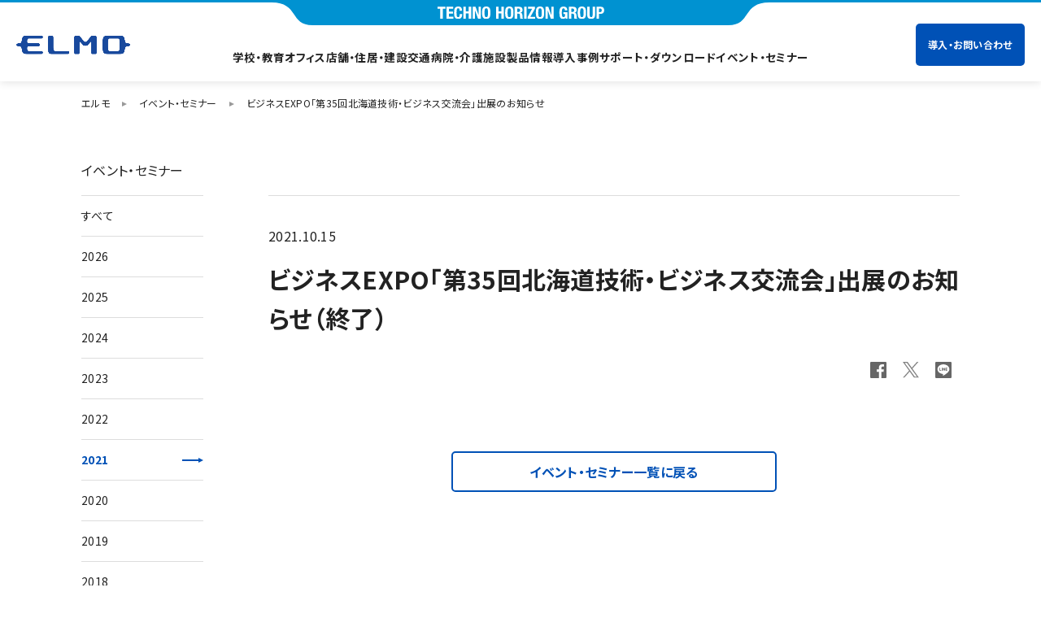

--- FILE ---
content_type: text/html; charset=UTF-8
request_url: https://www.elmo.co.jp/event/2021/5421/
body_size: 9269
content:
<!doctype html>
<html lang="ja">

<head prefix="og: http://ogp.me/ns# fb: http://ogp.me/ns/fb# website: http://ogp.me/ns/website#">
	<meta charset="utf-8">
	<meta name="viewport" content="width=device-width,initial-scale=1.0" />
		
	<meta name='robots' content='index, follow, max-image-preview:large, max-snippet:-1, max-video-preview:-1' />

	<!-- This site is optimized with the Yoast SEO plugin v26.6 - https://yoast.com/wordpress/plugins/seo/ -->
	<title>ビジネスEXPO「第35回北海道技術・ビジネス交流会」出展のお知らせ - エルモ</title>
	<link rel="canonical" href="https://www.elmo.co.jp/event/2021/5421/" />
	<script type="application/ld+json" class="yoast-schema-graph">{"@context":"https://schema.org","@graph":[{"@type":"WebPage","@id":"https://www.elmo.co.jp/event/2021/5421/","url":"https://www.elmo.co.jp/event/2021/5421/","name":"ビジネスEXPO「第35回北海道技術・ビジネス交流会」出展のお知らせ - エルモ","isPartOf":{"@id":"https://www.elmo.co.jp/#website"},"datePublished":"2021-10-15T07:00:30+00:00","dateModified":"2021-11-17T03:57:26+00:00","breadcrumb":{"@id":"https://www.elmo.co.jp/event/2021/5421/#breadcrumb"},"inLanguage":"ja","potentialAction":[{"@type":"ReadAction","target":["https://www.elmo.co.jp/event/2021/5421/"]}]},{"@type":"BreadcrumbList","@id":"https://www.elmo.co.jp/event/2021/5421/#breadcrumb","itemListElement":[{"@type":"ListItem","position":1,"name":"ホーム","item":"https://www.elmo.co.jp/"},{"@type":"ListItem","position":2,"name":"イベント・セミナー","item":"https://www.elmo.co.jp/event/"},{"@type":"ListItem","position":3,"name":"ビジネスEXPO「第35回北海道技術・ビジネス交流会」出展のお知らせ"}]},{"@type":"WebSite","@id":"https://www.elmo.co.jp/#website","url":"https://www.elmo.co.jp/","name":"エルモ","description":"","potentialAction":[{"@type":"SearchAction","target":{"@type":"EntryPoint","urlTemplate":"https://www.elmo.co.jp/?s={search_term_string}"},"query-input":{"@type":"PropertyValueSpecification","valueRequired":true,"valueName":"search_term_string"}}],"inLanguage":"ja"}]}</script>
	<!-- / Yoast SEO plugin. -->


<style id='wp-img-auto-sizes-contain-inline-css' type='text/css'>
img:is([sizes=auto i],[sizes^="auto," i]){contain-intrinsic-size:3000px 1500px}
/*# sourceURL=wp-img-auto-sizes-contain-inline-css */
</style>
<style id='classic-theme-styles-inline-css' type='text/css'>
/*! This file is auto-generated */
.wp-block-button__link{color:#fff;background-color:#32373c;border-radius:9999px;box-shadow:none;text-decoration:none;padding:calc(.667em + 2px) calc(1.333em + 2px);font-size:1.125em}.wp-block-file__button{background:#32373c;color:#fff;text-decoration:none}
/*# sourceURL=/wp-includes/css/classic-themes.min.css */
</style>
<link rel='stylesheet' id='search-filter-plugin-styles-css' href='https://www.elmo.co.jp/wp/wp-content/plugins/search-filter-pro/public/assets/css/search-filter.min.css?ver=2.5.16' type='text/css' media='all' />
<script type="text/javascript" src="https://cdnjs.cloudflare.com/ajax/libs/jquery/2.1.4/jquery.min.js?ver=2.1.4" id="jquery-js"></script>
<script type="text/javascript" id="search-filter-plugin-build-js-extra">
/* <![CDATA[ */
var SF_LDATA = {"ajax_url":"https://www.elmo.co.jp/wp/wp-admin/admin-ajax.php","home_url":"https://www.elmo.co.jp/","extensions":[]};
//# sourceURL=search-filter-plugin-build-js-extra
/* ]]> */
</script>
<script type="text/javascript" src="https://www.elmo.co.jp/wp/wp-content/plugins/search-filter-pro/public/assets/js/search-filter-build.min.js?ver=2.5.16" id="search-filter-plugin-build-js"></script>
<script type="text/javascript" src="https://www.elmo.co.jp/wp/wp-content/plugins/search-filter-pro/public/assets/js/chosen.jquery.min.js?ver=2.5.16" id="search-filter-plugin-chosen-js"></script>
<script type="text/javascript" src="https://cdnjs.cloudflare.com/ajax/libs/jquery-migrate/1.2.1/jquery-migrate.min.js?ver=1.2.1" id="jquery-migrate-js"></script>

<meta property="og:title" content="ビジネスEXPO「第35回北海道技術・ビジネス交流会」出展のお知らせ">
<meta property="og:description" content="">
<meta property="og:type" content="article">
<meta property="og:url" content="https://www.elmo.co.jp/event/2021/5421/">
<meta property="og:image" content="https://www.elmo.co.jp/wp/wp-content/themes/elmo/assets/img/og/ogimage.png">
<meta property="og:site_name" content="エルモ">
<meta name="twitter:card" content="summary_large_image">
<meta name="twitter:site" content="@TechnoHorizonGR">
<meta name="twitter:image" content="https://www.elmo.co.jp/wp/wp-content/themes/elmo/assets/img/og/ogimage.png">
<meta itemprop="image" content="https://www.elmo.co.jp/wp/wp-content/themes/elmo/assets/img/og/ogimage.png">
<meta property="og:locale" content="ja_JP">
<link rel="icon" href="https://www.elmo.co.jp/wp/wp-content/uploads/favicon-192x192-1.png" sizes="32x32" />
<link rel="icon" href="https://www.elmo.co.jp/wp/wp-content/uploads/favicon-192x192-1.png" sizes="192x192" />
<link rel="apple-touch-icon" href="https://www.elmo.co.jp/wp/wp-content/uploads/favicon-192x192-1.png" />
<meta name="msapplication-TileImage" content="https://www.elmo.co.jp/wp/wp-content/uploads/favicon-192x192-1.png" />
		<!-- Global site tag (gtag.js) - Google Analytics -->
	<script async src="https://www.googletagmanager.com/gtag/js?id=UA-1078102-8"></script>
	<script>
		window.dataLayer = window.dataLayer || [];

		function gtag() {
			dataLayer.push(arguments);
		}
		gtag('js', new Date());

		gtag('config', 'UA-1078102-8');
	</script>
	<!-- Google Tag Manager -->
	<script>
		(function(w, d, s, l, i) {
			w[l] = w[l] || [];
			w[l].push({
				'gtm.start': new Date().getTime(),
				event: 'gtm.js'
			});
			var f = d.getElementsByTagName(s)[0],
				j = d.createElement(s),
				dl = l != 'dataLayer' ? '&l=' + l : '';
			j.async = true;
			j.src =
				'https://www.googletagmanager.com/gtm.js?id=' + i + dl;
			f.parentNode.insertBefore(j, f);
		})(window, document, 'script', 'dataLayer', 'GTM-5JPXSFL');
	</script>
	<!-- End Google Tag Manager -->
		<!-- favicon -->
	<link rel="icon" href="https://www.elmo.co.jp/wp/wp-content/themes/elmo/assets/img/favicon/favicon.ico">
	<link rel="apple-touch-icon" href="https://www.elmo.co.jp/wp/wp-content/themes/elmo/assets/img/favicon/apple-touch-icon-152x152.png" sizes="152x152">
	<link rel="icon" href="https://www.elmo.co.jp/wp/wp-content/themes/elmo/assets/img/favicon/favicon-192x192.png" sizes="192x192" type="image/png">
	<!-- font style -->
	<link rel="preconnect" href="https://fonts.gstatic.com">
	<link href="https://fonts.googleapis.com/css2?family=Noto+Sans+JP:wght@400;700;900&display=swap" rel="stylesheet">
	<!-- page style -->
	<link rel="stylesheet" href="https://www.elmo.co.jp/wp/wp-content/themes/elmo/assets/css/style.css?ver=2409301" type="text/css" />
		<link rel="stylesheet" href="https://www.elmo.co.jp/wp/wp-content/themes/elmo/assets/css/lower.css?ver=2409301" type="text/css" />
	</head>

<body data-rsssl=1 class=" ">
		<!-- Google Tag Manager (noscript) -->
	<noscript><iframe src="https://www.googletagmanager.com/ns.html?id=GTM-5JPXSFL" height="0" width="0" style="display:none;visibility:hidden"></iframe></noscript>
	<!-- End Google Tag Manager (noscript) -->
		<header class="header">
		<div class="header_thh">
			<div class="header_thh_logo">
				<a href="https://www.technohorizon.co.jp/?ref=elmo.co.jp" target="_blank"><img src="https://www.elmo.co.jp/wp/wp-content/themes/elmo/assets/img/common/th_txt_white.svg" alt="TECHNO HORIZON GROUP"></a>
			</div>
		</div>
		<div class="header_logo"><a href="https://www.elmo.co.jp/"><img src="https://www.elmo.co.jp/wp/wp-content/themes/elmo/assets/img/common/logo.png" alt="テクノホライゾン株式会社 ELMO" /></a></div>		<div class="header_trigger">
			<div class="header_btn"><span></span><span></span><span></span></div>
		</div>
		<nav class="header_nav">
			<ul class="header_gnav">
				<li class="header_gnav_item has_child">
					<a href="https://www.elmo.co.jp/education/" class="header_gnav_btn">学校・教育</a>
					<div class="header_cnav header_cnav_solution">
						<div class="header_cnav_inner">
							<div class="header_cnav_logo">
								<a href="https://www.elmo.co.jp/education/">
									<img src="https://www.elmo.co.jp/wp/wp-content/uploads/cnav_education.jpg" alt="学校・教育" />
								</a>
							</div>
							<div class="header_cnav_col">
								<p class="header_cnav_top"><a href="https://www.elmo.co.jp/education/">学校・教育 トップ</a></p>
								<ul class="header_cnav_menu">
									<li><a href="https://www.elmo.co.jp/education/training-for-college/">教育ICT機器研修サービス</a></li>
									<li><a href="https://www.elmo.co.jp/education/dx-high-school/">DXハイスクールの取り組みをお考えの学校様</a></li>
									<li><a href="https://www.elmo.co.jp/education/mobile_display_edu/">モバイルディスプレイソリューション</a></li>
									<li><a href="https://www.elmo.co.jp/education/gigaschool/">GIGAスクール構想</a></li>
									<li><a href="https://www.elmo.co.jp/education/school/">小学校・中学校・高等学校向け</a></li>
									<li><a href="https://www.elmo.co.jp/education/class/">オンライン授業</a></li>
									<li><a href="https://www.elmo.co.jp/education/preschool/">保育・幼稚園・認定こども園のICT化</a></li>
									<li><a href="https://www.elmo.co.jp/education/create/">授業向け作品制作ソフトウェア</a></li>
									<li><a href="https://www.elmo.co.jp/education/affairs/">校務支援ソリューション</a></li>
									<li><a href="https://www.elmo.co.jp/education/college/">大学・大学院向け</a></li>
								</ul>
							</div>
						</div>
					</div>
				</li>
				<li class="header_gnav_item has_child">
					<a href="https://www.elmo.co.jp/office/" class="header_gnav_btn">オフィス</a>
					<div class="header_cnav header_cnav_solution">
						<div class="header_cnav_inner">
							<div class="header_cnav_logo">
								<a href="https://www.elmo.co.jp/office/">
									<img src="https://www.elmo.co.jp/wp/wp-content/uploads/cnav_office.jpg" alt="オフィス" />
								</a>
							</div>
							<div class="header_cnav_col">
								<p class="header_cnav_top"><a href="https://www.elmo.co.jp/office/">オフィス トップ</a></p>
								<ul class="header_cnav_menu">
                  <li><a href="https://www.elmo.co.jp/office/it_dx/">IT開発サービス</a></li>
									<li><a href="https://www.elmo.co.jp/office/meeting_dx/">会議・ミーティングのDX化</a></li>
									<li><a href="https://www.elmo.co.jp/office/management/">トータルITコンサルティング</a></li>
									<li><a href="https://www.elmo.co.jp/office/gov_infra_dx/">自治体・インフラのDX化</a></li>
								</ul>
							</div>
						</div>
					</div>
				</li>
				<li class="header_gnav_item has_child">
					<a href="https://www.elmo.co.jp/store/" class="header_gnav_btn">店舗・住居・建設</a>
					<div class="header_cnav header_cnav_solution">
						<div class="header_cnav_inner">
							<div class="header_cnav_logo">
								<a href="https://www.elmo.co.jp/store/">
									<img src="https://www.elmo.co.jp/wp/wp-content/uploads/cnav_store.jpg" alt="店舗・住居・建設" />
								</a>
							</div>
							<div class="header_cnav_col">
								<p class="header_cnav_top"><a href="https://www.elmo.co.jp/store/">店舗・住居・建設 トップ</a></p>
								<ul class="header_cnav_menu">
									<li><a href="https://www.elmo.co.jp/store/commerce/">商業オフィス・無人店舗ソリューション</a></li>
									<li><a href="https://www.elmo.co.jp/store/manufacturing_dx/">製造業のDX化ソリューション</a></li>
									<li><a href="https://www.elmo.co.jp/store/const_cloud/">現場管理のクラウドサービス</a></li>
									<li><a href="https://www.elmo.co.jp/store/cts/">テロ対策ソリューション</a></li>
                  <li><a href="https://www.elmo.co.jp/store/it_ds-commerce/">IT開発サービス</a></li>
                </ul>
							</div>
						</div>
					</div>
				</li>
				<li class="header_gnav_item has_child">
					<a href="https://www.elmo.co.jp/traffic/" class="header_gnav_btn">交通</a>
					<div class="header_cnav header_cnav_solution">
						<div class="header_cnav_inner">
							<div class="header_cnav_logo">
								<a href="https://www.elmo.co.jp/traffic/">
									<img src="https://www.elmo.co.jp/wp/wp-content/uploads/cnav_traffic.jpg" alt="交通" />
								</a>
							</div>
							<div class="header_cnav_col">
								<p class="header_cnav_top"><a href="https://www.elmo.co.jp/traffic/">交通 トップ</a></p>
								<ul class="header_cnav_menu">
									<li><a href="https://www.elmo.co.jp/traffic/vehicle/">自動車ソリューション</a></li>
								</ul>
							</div>
						</div>
					</div>
				</li>
				<li class="header_gnav_item has_child">
					<a href="https://www.elmo.co.jp/medical_nursing/" class="header_gnav_btn">病院・介護施設</a>
					<div class="header_cnav header_cnav_solution">
						<div class="header_cnav_inner">
							<div class="header_cnav_logo">
								<a href="https://www.elmo.co.jp/medical_nursing/">
									<img src="https://www.elmo.co.jp/wp/wp-content/uploads/cnav_medical_nursing.jpg" alt="病院・介護施設" />
								</a>
							</div>
							<div class="header_cnav_col">
								<p class="header_cnav_top"><a href="https://www.elmo.co.jp/medical_nursing/">病院・介護施設 トップ</a></p>
								<ul class="header_cnav_menu">
									<li><a href="https://www.elmo.co.jp/medical_nursing/medical/">医療ソリューション</a></li>
								</ul>
							</div>
						</div>
					</div>
				</li>
				<li class="header_gnav_item has_child">
					<a href="https://www.elmo.co.jp/product/" class="header_gnav_btn">製品情報</a>
					<div class="header_cnav header_cnav_product">
						<div class="header_cnav_inner">
							<p class="header_cnav_top"><a href="https://www.elmo.co.jp/product/">製品情報トップ</a></p>
							<ul class="header_cnav_menu">
								<li>
									<a href="https://www.elmo.co.jp/product/doc_camera/">
										<div class="cnav_product_icon"><img src="https://www.elmo.co.jp/wp/wp-content/themes/elmo/assets/img/product/pnav/pnav_doc_camera.jpg" alt="" /></div>
										<p class="cnav_product_label">書画カメラ<span class="s">実物投影機</span></p>
									</a>
								</li>
								<li>
									<a href="https://www.elmo.co.jp/product/board/edu-elmoboard/">
										<div class="cnav_product_icon"><img src="https://www.elmo.co.jp/wp/wp-content/themes/elmo/assets/img/product/pnav/pnav_xsync.jpg" alt="" /></div>
										<p class="cnav_product_label"><span class="ic"></span><span class="s">教育向け<br>一体型電子黒板</span>ELMO Board</p>
									</a>
								</li>
								<li>
									<a href="https://www.elmo.co.jp/product/board/elmoboard/">
										<div class="cnav_product_icon"><img src="https://www.elmo.co.jp/wp/wp-content/themes/elmo/assets/img/product/pnav/pnav_elmoboard.jpg" alt="" /></div>
										<p class="cnav_product_label"><span class="ic"></span><span class="s">企業向け<br>デジタルホワイトボード</span>ELMO Board</p>
									</a>
								</li>
								<li>
									<a href="https://www.elmo.co.jp/product/mobile_display/">
										<div class="cnav_product_icon"><img src="https://www.elmo.co.jp/wp/wp-content/themes/elmo/assets/img/product/pnav/pnav_mobile_display.jpg" alt="" /></div>
										<p class="cnav_product_label">32インチモバイル<br>ディスプレイ</p>
									</a>
								</li>
								<li>
									<a href="https://www.elmo.co.jp/product/operation_board/">
										<div class="cnav_product_icon"><img src="https://www.elmo.co.jp/wp/wp-content/themes/elmo/assets/img/product/pnav/pnav_operation_board.jpg" alt="" /></div>
										<p class="cnav_product_label">電子作戦ボード</p>
									</a>
								</li>
								<li>
									<a href="https://www.elmo.co.jp/product/projector/">
										<div class="cnav_product_icon"><img src="https://www.elmo.co.jp/wp/wp-content/themes/elmo/assets/img/product/pnav/pnav_projector.jpg" alt="" /></div>
										<p class="cnav_product_label">プロジェクター</p>
									</a>
								</li>
								<li>
									<a href="https://www.elmo.co.jp/product/avcontroller/">
										<div class="cnav_product_icon"><img src="https://www.elmo.co.jp/wp/wp-content/themes/elmo/assets/img/product/pnav/pnav_avcontroller.jpg" alt="" /></div>
										<p class="cnav_product_label">AVコントローラー</p>
									</a>
								</li>
								<li>
									<a href="https://www.elmo.co.jp/product/collaboration_hub/">
										<div class="cnav_product_icon"><img src="https://www.elmo.co.jp/wp/wp-content/themes/elmo/assets/img/product/pnav/pnav_collaboration_hub.jpg" alt="" /></div>
										<p class="cnav_product_label">コラボレーション<br>ハブ</p>
									</a>
								</li>
								<li>
									<a href="https://www.elmo.co.jp/product/robot/">
										<div class="cnav_product_icon"><img src="https://www.elmo.co.jp/wp/wp-content/themes/elmo/assets/img/product/pnav/pnav_robot.jpg" alt="非接触サービスロボット" /></div>
										<p class="cnav_product_label">非接触サービス<br>ロボット</p>
									</a>
								</li>
								<li>
									<a href="https://www.elmo.co.jp/product/payment/">
										<div class="cnav_product_icon"><img src="https://www.elmo.co.jp/wp/wp-content/themes/elmo/assets/img/product/pnav/pnav_payment.jpg" alt="キャッシュレス 非接触決済" /></div>
										<p class="cnav_product_label">キャッシュレス<br>非接触型決済</p>
									</a>
								</li>
								<li>
									<a href="https://www.elmo.co.jp/product/programming/">
										<div class="cnav_product_icon"><img src="https://www.elmo.co.jp/wp/wp-content/themes/elmo/assets/img/product/pnav/pnav_programming.jpg" alt="プログラミング教育" /></div>
										<p class="cnav_product_label">プログラミング<br>教育</p>
									</a>
								</li>
								<li>
									<a href="https://www.elmo.co.jp/product/isl/">
										<div class="cnav_product_icon"><img src="https://www.elmo.co.jp/wp/wp-content/themes/elmo/assets/img/product/pnav/pnav_isl.jpg" alt="学校向け画像編集ソフト" /></div>
										<p class="cnav_product_label">学校向け<br>画像編集ソフト</p>
									</a>
								</li>
								<li>
									<a href="https://www.elmo.co.jp/product/edusoft/">
										<div class="cnav_product_icon"><img src="https://www.elmo.co.jp/wp/wp-content/themes/elmo/assets/img/product/pnav/pnav_edusoft.jpg" alt="授業支援ソフト" /></div>
										<p class="cnav_product_label">授業支援ソフト</p>
									</a>
								</li>
								<li>
									<a href="https://www.elmo.co.jp/product/software/">
										<div class="cnav_product_icon"><img src="https://www.elmo.co.jp/wp/wp-content/themes/elmo/assets/img/product/pnav/pnav_software.jpg" alt="ソフトウェア" /></div>
										<p class="cnav_product_label">ソフトウェア<br>サービス</p>
									</a>
								</li>
								<li>
									<a href="https://www.elmo.co.jp/product/security/">
										<div class="cnav_product_icon"><img src="https://www.elmo.co.jp/wp/wp-content/themes/elmo/assets/img/product/pnav/pnav_security.jpg" alt="WEB/クラウドカメラ" /></div>
										<p class="cnav_product_label">WEB/クラウドカメラ<br>ウェアラブル端末</p>
									</a>
								</li>
								<li>
									<a href="https://www.elmo.co.jp/product/automobile/">
										<div class="cnav_product_icon"><img src="https://www.elmo.co.jp/wp/wp-content/themes/elmo/assets/img/product/pnav/pnav_automobile.jpg" alt="業務用車両向け車載器" /></div>
										<p class="cnav_product_label">業務用車両向け<br>車載器</p>
									</a>
								</li>
								<li>
									<a href="https://www.elmo.co.jp/product/healthcare/">
										<div class="cnav_product_icon"><img src="https://www.elmo.co.jp/wp/wp-content/themes/elmo/assets/img/product/pnav/pnav_healthcare.jpg" alt="ヘルスケア" /></div>
										<p class="cnav_product_label">ヘルスケア</p>
									</a>
								</li>
								<li>
									<a href="https://www.elmo.co.jp/product/option/photocatalytic-coating/">
										<div class="cnav_product_icon"><img src="https://www.elmo.co.jp/wp/wp-content/themes/elmo/assets/img/product/pnav/pnav_antivirus.jpg" alt="ELMO光触媒コーティングサービス" /></div>
										<p class="cnav_product_label">ELMO光触媒コーティングサービス</p>
									</a>
								</li>
								<li>
									<a href="https://www.elmo.co.jp/product/option/">
										<div class="cnav_product_icon"><img src="https://www.elmo.co.jp/wp/wp-content/themes/elmo/assets/img/product/pnav/pnav_option.jpg" alt="その他 オプション付属品" /></div>
										<p class="cnav_product_label">その他<br>オプション付属品</p>
									</a>
								</li>
							</ul>
						</div>
					</div>
				</li>
				<li class="header_gnav_item has_child"><a href="https://www.elmo.co.jp/case/" class="header_gnav_btn">導入事例</a></li>
				<li class="header_gnav_item"><a href="https://www.elmo.co.jp/support/" class="header_gnav_btn">サポート・ダウンロード</a></li>
        <li class="header_gnav_item"><a href="https://www.elmo.co.jp/event/" class="header_gnav_btn">イベント・セミナー</a></li>
		</ul>
			<div class="header_contact"><a href="https://www.elmo.co.jp/contact/">導入・お問い合わせ</a></div>
		</nav>
	</header>

<main class="main">
<div class="breadcrumbs inner">
<ul>
<li class="home"><span property="itemListElement" typeof="ListItem"><a property="item" typeof="WebPage" title="Go to エルモ." href="https://www.elmo.co.jp" class="home" ><span property="name">エルモ</span></a><meta property="position" content="1"></span></li>
<li class="archive post-event-archive"><span property="itemListElement" typeof="ListItem"><a property="item" typeof="WebPage" title="Go to イベント・セミナー." href="https://www.elmo.co.jp/event/" class="archive post-event-archive" ><span property="name">イベント・セミナー</span></a><meta property="position" content="2"></span></li>
<li class="post post-event current-item"><span property="itemListElement" typeof="ListItem"><span property="name" class="post post-event current-item">ビジネスEXPO「第35回北海道技術・ビジネス交流会」出展のお知らせ</span><meta property="url" content="https://www.elmo.co.jp/event/2021/5421/"><meta property="position" content="3"></span></li>
</ul>
</div>
<section class="page_news_article">
<div class="news_inner inner">
<div class="news_container container">
<div class="news_main">
<p class="news_article_date">2021.10.15</p>
<h1 class="news_article_title">ビジネスEXPO「第35回北海道技術・ビジネス交流会」出展のお知らせ（終了）</h1>
<ul class="parts_sns_icons">
<li><a href="//www.facebook.com/sharer.php?u=https%3A%2F%2Fwww.elmo.co.jp%2Fevent%2F2021%2F5421%2F&t=%E3%83%93%E3%82%B8%E3%83%8D%E3%82%B9EXPO%E3%80%8C%E7%AC%AC35%E5%9B%9E%E5%8C%97%E6%B5%B7%E9%81%93%E6%8A%80%E8%A1%93%E3%83%BB%E3%83%93%E3%82%B8%E3%83%8D%E3%82%B9%E4%BA%A4%E6%B5%81%E4%BC%9A%E3%80%8D%E5%87%BA%E5%B1%95%E3%81%AE%E3%81%8A%E7%9F%A5%E3%82%89%E3%81%9B" target="_blank" title="facebookでシェアする" rel="nofollow"><img src="https://www.elmo.co.jp/wp/wp-content/themes/elmo/assets/img/common/icon_facebook_gray.svg" alt="Facebook"></a></li>
<li><a href="//twitter.com/intent/tweet?text=%E3%83%93%E3%82%B8%E3%83%8D%E3%82%B9EXPO%E3%80%8C%E7%AC%AC35%E5%9B%9E%E5%8C%97%E6%B5%B7%E9%81%93%E6%8A%80%E8%A1%93%E3%83%BB%E3%83%93%E3%82%B8%E3%83%8D%E3%82%B9%E4%BA%A4%E6%B5%81%E4%BC%9A%E3%80%8D%E5%87%BA%E5%B1%95%E3%81%AE%E3%81%8A%E7%9F%A5%E3%82%89%E3%81%9B&https%3A%2F%2Fwww.elmo.co.jp%2Fevent%2F2021%2F5421%2F&url=https%3A%2F%2Fwww.elmo.co.jp%2Fevent%2F2021%2F5421%2F" target="_blank" title="Twitterでシェアする" rel="nofollow"><img src="https://www.elmo.co.jp/wp/wp-content/themes/elmo/assets/img/common/icon_twitter_gray.svg" alt="twitter"></a></li>
<li><a href="//timeline.line.me/social-plugin/share?url=https%3A%2F%2Fwww.elmo.co.jp%2Fevent%2F2021%2F5421%2F" target="_blank" title="LINEでシェアする" rel="nofollow"><img src="https://www.elmo.co.jp/wp/wp-content/themes/elmo/assets/img/common/icon_line_gray.svg" alt="Line"></a></li>
</ul>
<div class="news_article_body article_comp">
</div>
<div class="btn_default border"><a href="https://www.elmo.co.jp/event/">イベント・セミナー一覧に戻る</a></div>
</div>
<div class="news_side">
<div class="news_side_block">
<p class="news_side_title">イベント・セミナー</p><ul class="news_side_menu">
<li><a href="https://www.elmo.co.jp/event/">すべて</a></li>
	<li><a href='https://www.elmo.co.jp/event/date/2026/'>2026</a></li>
	<li><a href='https://www.elmo.co.jp/event/date/2025/'>2025</a></li>
	<li><a href='https://www.elmo.co.jp/event/date/2024/'>2024</a></li>
	<li><a href='https://www.elmo.co.jp/event/date/2023/'>2023</a></li>
	<li><a href='https://www.elmo.co.jp/event/date/2022/'>2022</a></li>
	<li class="is_current"><a href='https://www.elmo.co.jp/event/date/2021/'>2021</a></li>
	<li><a href='https://www.elmo.co.jp/event/date/2020/'>2020</a></li>
	<li><a href='https://www.elmo.co.jp/event/date/2019/'>2019</a></li>
	<li><a href='https://www.elmo.co.jp/event/date/2018/'>2018</a></li>
	<li><a href='https://www.elmo.co.jp/event/date/2017/'>2017</a></li>
	<li><a href='https://www.elmo.co.jp/event/date/2016/'>2016</a></li>
	<li><a href='https://www.elmo.co.jp/event/date/2015/'>2015</a></li>
	<li><a href='https://www.elmo.co.jp/event/date/2014/'>2014</a></li>
	<li><a href='https://www.elmo.co.jp/event/date/2013/'>2013</a></li>
	<li><a href='https://www.elmo.co.jp/event/date/2012/'>2012</a></li>
	<li><a href='https://www.elmo.co.jp/event/date/2011/'>2011</a></li>
	<li><a href='https://www.elmo.co.jp/event/date/2010/'>2010</a></li>
	<li><a href='https://www.elmo.co.jp/event/date/2009/'>2009</a></li>
	<li><a href='https://www.elmo.co.jp/event/date/2008/'>2008</a></li>
</ul>
</div>
<div class="news_side_block">
<p class="news_side_title">関連ページ</p>
<ul class="news_side_menu">
<li><a href="https://www.elmo.co.jp/news/" class="hover_arrow ics_s icp_list">ニュース・お知らせ</a></li><li><a href="https://www.elmo.co.jp/support_news/" class="hover_arrow ics_s icp_list">サポート情報</a></li><li><a href="https://www.elmo.co.jp/event/" class="hover_arrow ics_s icp_list">イベント・セミナー</a></li><li><a href="https://www.elmo.co.jp/pr/" class="hover_arrow ics_s icp_list">プレスリリース</a></li></ul>
</div>
</div></div>
</div>
</section>
</main>

<footer class="footer">
	<div class="footer_pagetop"><a href="#"></a></div>
	<div class="footer_inner inner">
		<p class="footer_top"><a href="https://www.elmo.co.jp/">エルモ トップページ</a></p>
		<nav class="footer_nav">
			<div class="footer_nav_col">
				<div class="footer_nav_group">
					<p class="footer_nav_link"><a href="https://www.elmo.co.jp/education/">学校・教育</a></p>
					<ul class="footer_nav_menu">
						<li><a href="https://www.elmo.co.jp/education/training-for-college/">教育ICT機器研修サービス</a></li>
						<li><a href="https://www.elmo.co.jp/education/dx-high-school/">DXハイスクールの取り組みをお考えの学校様</a></li>
						<li><a href="https://www.elmo.co.jp/education/mobile_display_edu/">モバイルディスプレイソリューション</a></li>
						<li><a href="https://www.elmo.co.jp/education/gigaschool/">GIGAスクール構想</a></li>
						<li><a href="https://www.elmo.co.jp/education/school/">小学校・中学校・高等学校向け</a></li>
						<li><a href="https://www.elmo.co.jp/education/class/">オンライン授業</a></li>
						<li><a href="https://www.elmo.co.jp/education/preschool/">保育・幼稚園・認定こども園のICT化</a></li>
						<li><a href="https://www.elmo.co.jp/education/create/">授業向け作品制作ソフトウェア</a></li>
						<li><a href="https://www.elmo.co.jp/education/affairs/">校務支援ソリューション</a></li>
						<li><a href="https://www.elmo.co.jp/education/college/">大学・大学院向け</a></li>
					</ul>
				</div>
				<div class="footer_nav_group">
					<p class="footer_nav_link"><a href="https://www.elmo.co.jp/office/">オフィス</a></p>
					<ul class="footer_nav_menu">
						<li><a href="https://www.elmo.co.jp/office/it_dx/">IT開発サービス</a></li>
						<li><a href="https://www.elmo.co.jp/office/meeting_dx/">会議・ミーティングのDX化</a></li>
						<li><a href="https://www.elmo.co.jp/office/management/">トータルITコンサルティング</a></li>
						<li><a href="https://www.elmo.co.jp/office/gov_infra_dx/">自治体・インフラのDX化</a></li>
					</ul>
				</div>
			</div>
			<div class="footer_nav_col">
				<div class="footer_nav_group">
					<p class="footer_nav_link"><a href="https://www.elmo.co.jp/store/">店舗・住居・建設</a></p>
					<ul class="footer_nav_menu">
						<li><a href="https://www.elmo.co.jp/store/commerce/">商業オフィス・無人店舗ソリューション</a></li>
						<li><a href="https://www.elmo.co.jp/store/manufacturing_dx/">製造業のDX化ソリューション</a></li>
						<li><a href="https://www.elmo.co.jp/store/const_cloud/">現場管理のクラウドサービス</a></li>
						<li><a href="https://www.elmo.co.jp/store/cts/">テロ対策ソリューション</a></li>
						<li><a href="https://www.elmo.co.jp/store/it_ds-commerce/">IT開発サービス</a></li>
					</ul>
				</div>
				<div class="footer_nav_group">
					<p class="footer_nav_link"><a href="https://www.elmo.co.jp/traffic/">交通</a></p>
					<ul class="footer_nav_menu">
						<li><a href="https://www.elmo.co.jp/traffic/vehicle/">自動車ソリューション</a></li>
					</ul>
				</div>
				<div class="footer_nav_group">
					<p class="footer_nav_link"><a href="https://www.elmo.co.jp/medical_nursing/">病院・介護施設</a></p>
					<ul class="footer_nav_menu">
						<li><a href="https://www.elmo.co.jp/medical_nursing/medical/">医療ソリューション</a></li>
					</ul>
				</div>
			</div>
			<div class="footer_nav_col">
				<div class="footer_nav_group">
					<p class="footer_nav_link"><a href="https://www.elmo.co.jp/product/">製品情報</a></p>
					<ul class="footer_nav_menu">
						<li><a href="https://www.elmo.co.jp/product/doc_camera/">書画カメラ・実物投影機</a></li>
						<li><a href="https://www.elmo.co.jp/product/board/edu-elmoboard/">教育向け 一体型電子黒板 ELMO Board</a></li>
						<li><a href="https://www.elmo.co.jp/product/board/elmoboard/">企業向け デジタルホワイトボード ELMO Board</a></li>
						<li><a href="https://www.elmo.co.jp/product/mobile_display/">32インチモバイルディスプレイ</a></li>
						<li><a href="https://www.elmo.co.jp/product/operation_board/">電子作戦ボード</a></li>
						<li><a href="https://www.elmo.co.jp/product/projector/">プロジェクター</a></li>
						<li><a href="https://www.elmo.co.jp/product/avcontroller/">AVコントローラー</a></li>
						<li><a href="https://www.elmo.co.jp/product/collaboration_hub/">コラボレーションハブ</a></li>
						<li><a href="https://www.elmo.co.jp/product/robot/">非接触サービスロボット</a></li>
						<li><a href="https://www.elmo.co.jp/product/payment/">キャッシュレス 非接触決済</a></li>
						<li><a href="https://www.elmo.co.jp/product/programming/">プログラミング教育</a></li>
						<li><a href="https://www.elmo.co.jp/product/isl/">学校向け画像編集ソフト</a></li>
						<li><a href="https://www.elmo.co.jp/product/edusoft/">授業支援ソフト</a></li>
						<li><a href="https://www.elmo.co.jp/product/software/">ソフトウェア・サービス</a></li>
						<li><a href="https://www.elmo.co.jp/product/automobile/">業務用車両向け車載器</a></li>
						<li><a href="https://www.elmo.co.jp/product/healthcare/">ヘルスケア</a></li>
						<li><a href="https://www.elmo.co.jp/product/security/">WEB/クラウドカメラ・ウェアラブル端末</a></li>
						<li><a href="https://www.elmo.co.jp/product/option/photocatalytic-coating/">ELMO光触媒コーティングサービス</a></li>
						<li><a href="https://www.elmo.co.jp/product/option/">その他オプション付属品</a></li>
					</ul>
				</div>
			</div>
			<div class="footer_nav_col">
				<div class="footer_nav_group">
					<p class="footer_nav_link"><a href="https://www.elmo.co.jp/corporate/">会社情報</a></p>
					<ul class="footer_nav_menu">
						<li><a href="https://www.elmo.co.jp/corporate/profile/">会社概要</a></li>
						<li><a href="https://www.elmo.co.jp/corporate/museum/">エルモのあゆみ</a></li>
						<li><a href="https://www.elmo.co.jp/corporate/effort/">品質・環境への取り組み</a></li>
						<li><a href="https://www.elmo.co.jp/pr/">プレスリリース</a></li>
						<li><a href="https://www.technohorizon.co.jp/company/group/" target="_blank">グループ企業<i class="icon_s icon_external"></i></a></li>
						<li><a href="https://www.technohorizon.co.jp/recruit/" target="_blank">採用情報<i class="icon_s icon_external"></i></a></li>
					</ul>
				</div>
			</div>
			<div class="footer_nav_col">
				<div class="footer_nav_group">
					<p class="footer_nav_link"><a href="https://www.elmo.co.jp/case/">導入・活用事例</a></p>
					<p class="footer_nav_link"><a href="https://www.elmo.co.jp/support/">サポート・ダウンロード</a></p>
					<p class="footer_nav_link pc"><a href="https://www.elmo.co.jp/event/">イベント・セミナー</a></p>
					<p class="footer_nav_link pc"><a href="https://www.elmo.co.jp/news/">ニュース・お知らせ</a></p>
					<p class="footer_nav_link pc"><a href="https://www.elmo.co.jp/sitemap/">サイトマップ</a></p>
					<p class="footer_nav_link inline"><a href="https://www.elmo.co.jp/privacy/">プライバシーポリシー</a></p>
					<p class="footer_nav_link inline"><a href="https://www.elmo.co.jp/security_policy/">情報セキュリティ基本方針</a></p>
					<p class="footer_nav_contact"><a href="https://www.elmo.co.jp/contact/">導入・お問い合わせ</a></p>
				</div>
				<div class="footer_nav_group">
					<p class="footer_nav_link inline"><a href="https://www.elmousa.com/" target="_blank">ELMO USA Corp.<i class="icon_s icon_external"></i></a></p>
					<p class="footer_nav_link inline"><a href="https://www.elmoeurope.com/" target="_blank">ELMO Europe S.A.S.<i class="icon_s icon_external"></i></a></p>
				</div>
			</div>
		</nav>
	</div>
	<aside class="footer_group">
		<div class="footer_group_logo"><a href="https://www.technohorizon.co.jp/?ref=elmo.co.jp" target="_blank"><img src="https://www.elmo.co.jp/wp/wp-content/themes/elmo/assets/img/common/th_logo_group.png" class="pc" alt="テクノホライゾングループ" /></a></div>
		<div class="gslider pc">
			<div><a href="https://www.technohorizon.co.jp/" target="_blank">
					<div class="brand"><img src="https://www.elmo.co.jp/wp/wp-content/themes/elmo/assets/img/group-banner/banner-TechnoHorizon2023.jpg" width="230" alt="テクノホライゾン株式会社"></div>
					<div class="label">テクノホライゾン株式会社</div>
				</a></div>
			<div><a href="https://www.elmo.co.jp/" target="_blank">
					<div class="brand"><img src="https://www.elmo.co.jp/wp/wp-content/themes/elmo/assets/img/group-banner/banner-ELMO2023.jpg" width="230" alt="エルモ ブランドサイト"></div>
					<div class="label">エルモ ブランドサイト</div>
				</a></div>
			<div><a href="https://optics.elmo.co.jp/" target="_blank">
					<div class="brand"><img src="https://www.elmo.co.jp/wp/wp-content/themes/elmo/assets/img/group-banner/banner-ELMOoptics2023.jpg" width="230" alt="エルモオプティクス ブランドサイト"></div>
					<div class="label">エルモオプティクス ブランドサイト</div>
				</a></div>
			<div><a href="https://www.technohorizon.co.jp/tietech/" target="_blank">
					<div class="brand"><img src="https://www.elmo.co.jp/wp/wp-content/themes/elmo/assets/img/group-banner/banner-TIETECH2023.jpg" width="230" alt="タイテック ブランドサイト"></div>
					<div class="label">タイテック ブランドサイト</div>
				</a></div>
			<div><a href="https://www.ads-img.co.jp/" target="_blank">
					<div class="brand"><img src="https://www.elmo.co.jp/wp/wp-content/themes/elmo/assets/img/group-banner/banner-ADScience2023.jpg" width="230" alt="アド・サイエンス"></div>
					<div class="label">株式会社アド・サイエンス</div>
				</a></div>
			<div><a href="http://www.bluevision.jp/" target="_blank">
					<div class="brand"><img src="https://www.elmo.co.jp/wp/wp-content/themes/elmo/assets/img/group-banner/banner-BlueVision2023.jpg" width="230" alt="ブルービジョン"></div>
					<div class="label">株式会社ブルービジョン</div>
				</a></div>
			<div><a href="https://www.esco.asia/" target="_blank">
					<div class="brand"><img src="https://www.elmo.co.jp/wp/wp-content/themes/elmo/assets/img/group-banner/banner-ESCO2023.jpg" width="230" alt="ESCO"></div>
					<div class="label">ESCO Pte. Ltd.</div>
				</a></div>
			<div><a href="https://pacifictech.com.sg/" target="_blank">
					<div class="brand"><img src="https://www.elmo.co.jp/wp/wp-content/themes/elmo/assets/img/group-banner/banner-PacifficTech2023.jpg" width="230" alt="PacificTech"></div>
					<div class="label">PACIFIC TECH Pte. Ltd.</div>
				</a></div>
			<div><a href="https://www.apolloseiko.co.jp/" target="_blank">
					<div class="brand"><img src="https://www.elmo.co.jp/wp/wp-content/themes/elmo/assets/img/group-banner/banner-Apollo2023.jpg" width="230" alt="アポロ精工株式会社"></div>
					<div class="label">アポロ精工株式会社</div>
				</a></div>
			<div><a href="https://adwaa.co.jp/" target="_blank">
					<div class="brand"><img src="https://www.elmo.co.jp/wp/wp-content/themes/elmo/assets/img/group-banner/banner-Adwaa2023.jpg" width="230" alt="アドワー株式会社"></div>
					<div class="label">アドワー株式会社</div>
				</a></div>
			<div><a href="https://cyberdream.co.jp/" target="_blank">
					<div class="brand"><img src="https://www.elmo.co.jp/wp/wp-content/themes/elmo/assets/img/group-banner/banner-CyberDream2023.jpg" width="230" alt="株式会社サイバードリーム"></div>
					<div class="label">株式会社CYBER DREAM</div>
				</a></div>
			<div><a href="http://www.welldone.co.jp/" target="_blank">
					<div class="brand"><img src="https://www.elmo.co.jp/wp/wp-content/themes/elmo/assets/img/group-banner/banner-WelldoneSystem2023.jpg" width="230" alt="ウェルダンシステム株式会社"></div>
					<div class="label">ウェルダンシステム株式会社</div>
				</a></div>
      <div><a href="https://nakajimadoko-co-jp.prm-ssl.jp/" target="_blank">
					<div class="brand"><img src="https://www.elmo.co.jp/wp/wp-content/themes/elmo/assets/img/group-banner/banner-NakazimaDoukou2024.jpg" width="230" alt="中島銅工株式会社"></div>
					<div class="label">中島銅工株式会社</div>
				</a></div>
      <div><a href="http://www.inetscom.jp/" target="_blank">
					<div class="brand"><img src="https://www.elmo.co.jp/wp/wp-content/themes/elmo/assets/img/group-banner/banner-inetscom2024.jpg" width="230" alt="アイネッツコム"></div>
					<div class="label">アイネッツコム</div>
				</a></div>
      <div><a href="https://www.universcape.co.jp/" target="_blank">
				<div class="brand"><img src="https://www.elmo.co.jp/wp/wp-content/themes/elmo/assets/img/group-banner/banner_universcape2025.jpg" width="230" alt="ユニバースケープ株式会社"></div>
				<div class="label">ユニバースケープ株式会社</div>
		  	</a></div>
    </div>
	</aside>
	<div class="footer_bottom">
		<p class="footer_copyright">&copy; 2025 TECHNOHORIZON CO.,LTD.</p>
	</div>
</footer>  <!-- HPF -->
  <script type="text/javascript">
    var _paq = _paq || [];
    _paq.push(["trackPageView"]);
    _paq.push(["enableLinkTracking"]);

    (function() {
      var u = (("https:" == document.location.protocol) ? "https" : "http") +
        "://wa2.hot-profile.com/010085/";
      _paq.push(["setTrackerUrl", u + "010085.php"]);
      _paq.push(["setSiteId", "20610671"]);
      var d = document,
        g = d.createElement("script"),
        s = d.getElementsByTagName("script")[0];
      g.type = "text/javascript";
      g.defer = true;
      g.async = true;
      g.src = u + "010085.js";
      s.parentNode.insertBefore(g, s);
    })();
  </script>
  <!-- End HPF Code -->
<script type="speculationrules">
{"prefetch":[{"source":"document","where":{"and":[{"href_matches":"/*"},{"not":{"href_matches":["/wp/wp-*.php","/wp/wp-admin/*","/wp/wp-content/uploads/*","/wp/wp-content/*","/wp/wp-content/plugins/*","/wp/wp-content/themes/elmo/*","/*\\?(.+)"]}},{"not":{"selector_matches":"a[rel~=\"nofollow\"]"}},{"not":{"selector_matches":".no-prefetch, .no-prefetch a"}}]},"eagerness":"conservative"}]}
</script>
<script type="text/javascript" src="https://www.elmo.co.jp/wp/wp-includes/js/jquery/ui/core.min.js?ver=1.13.3" id="jquery-ui-core-js"></script>
<script type="text/javascript" src="https://www.elmo.co.jp/wp/wp-includes/js/jquery/ui/datepicker.min.js?ver=1.13.3" id="jquery-ui-datepicker-js"></script>
<script type="text/javascript" id="jquery-ui-datepicker-js-after">
/* <![CDATA[ */
jQuery(function(jQuery){jQuery.datepicker.setDefaults({"closeText":"\u9589\u3058\u308b","currentText":"\u4eca\u65e5","monthNames":["1\u6708","2\u6708","3\u6708","4\u6708","5\u6708","6\u6708","7\u6708","8\u6708","9\u6708","10\u6708","11\u6708","12\u6708"],"monthNamesShort":["1\u6708","2\u6708","3\u6708","4\u6708","5\u6708","6\u6708","7\u6708","8\u6708","9\u6708","10\u6708","11\u6708","12\u6708"],"nextText":"\u6b21","prevText":"\u524d","dayNames":["\u65e5\u66dc\u65e5","\u6708\u66dc\u65e5","\u706b\u66dc\u65e5","\u6c34\u66dc\u65e5","\u6728\u66dc\u65e5","\u91d1\u66dc\u65e5","\u571f\u66dc\u65e5"],"dayNamesShort":["\u65e5","\u6708","\u706b","\u6c34","\u6728","\u91d1","\u571f"],"dayNamesMin":["\u65e5","\u6708","\u706b","\u6c34","\u6728","\u91d1","\u571f"],"dateFormat":"yy.mm.dd","firstDay":1,"isRTL":false});});
//# sourceURL=jquery-ui-datepicker-js-after
/* ]]> */
</script>
<script src="https://www.elmo.co.jp/wp/wp-content/themes/elmo/assets/js/slick.min.js"></script>
<script src="https://www.elmo.co.jp/wp/wp-content/themes/elmo/assets/js/script.js?ver=23090121"></script>

</body>
</html>

--- FILE ---
content_type: text/css
request_url: https://www.elmo.co.jp/wp/wp-content/themes/elmo/assets/css/style.css?ver=2409301
body_size: 86965
content:
@charset "UTF-8";:root{--c-white:#FFF;--c-gray:#DDD;--c-main:#222;--c-blue:#0051B6;--c-blue-light:#F1F6FB;--c-sky:#00A3F0;--c-red:#E95454;--c-orange:#E87F40;--fw-reg:400;--fw-bold:700;--hover-opacity:.75;--hover-color:#0051B6} /*! destyle.css v2.0.2 | MIT License | https://github.com/nicolas-cusan/destyle.css */ *,::after,::before{border-width:0;border-style:solid;box-sizing:border-box}html{line-height:1.15;-webkit-text-size-adjust:100%;-webkit-tap-highlight-color:rgba(0,0,0,0)}body{margin:0}main{display:block}h1,h2,h3,h4,h5,h6{margin:0;font-weight:inherit;font-size:inherit;line-height:inherit}address,blockquote,dl,figure,form,iframe,ol,p,pre,table,ul{margin:0}ol,ul{list-style:none;padding:0}dt{font-weight:700}dd{margin-left:0}hr{clear:both;height:0;margin:0;overflow:visible;border-top-width:1px;box-sizing:content-box;color:inherit}pre{font-size:inherit;font-family:monospace}address{font-style:inherit}a{background-color:transparent;color:inherit;text-decoration:none}abbr[title]{text-decoration:underline;text-decoration:underline dotted;-webkit-text-decoration:underline dotted}b,strong{font-weight:bolder}code,kbd,samp{font-size:inherit;font-family:monospace}small{font-size:80%}sub,sup{position:relative;font-size:75%;line-height:0;vertical-align:baseline}sub{bottom:-.25em}sup{top:-.5em}embed,iframe,img,object{vertical-align:bottom}button,inputtxt_color,optgroup,select,textarea{margin:0;padding:0;border-radius:0;background:transparent;color:inherit;font:inherit;text-align:inherit;vertical-align:middle;outline:0;-webkit-appearance:none;-moz-appearance:none;appearance:none}[type=checkbox]{-webkit-appearance:checkbox;-moz-appearance:checkbox;appearance:checkbox}[type=radio]{-webkit-appearance:radio;-moz-appearance:radio;appearance:radio}button,input{overflow:visible}button,select{text-transform:none}[type=button],[type=reset],[type=submit],button{cursor:pointer;-webkit-appearance:none;-moz-appearance:none;appearance:none}[type=button][disabled],[type=reset][disabled],[type=submit][disabled],button[disabled]{cursor:default}[type=button]::-moz-focus-inner,[type=reset]::-moz-focus-inner,[type=submit]::-moz-focus-inner,button::-moz-focus-inner{padding:0;border-style:none}[type=button]:-moz-focusring,[type=reset]:-moz-focusring,[type=submit]:-moz-focusring,button:-moz-focusring{outline:1px dotted ButtonText}select::-ms-expand{display:none}fieldset,option{padding:0}fieldset{min-width:0;margin:0}legend{display:table;max-width:100%;padding:0;color:inherit;white-space:normal}progress{vertical-align:baseline}textarea{overflow:auto}[type=number]::-webkit-inner-spin-button,[type=number]::-webkit-outer-spin-button{height:auto}[type=search]{outline-offset:-2px}[type=search]::-webkit-search-decoration{-webkit-appearance:none}::-webkit-file-upload-button{font:inherit;-webkit-appearance:button}label[for]{cursor:pointer}details{display:block}summary{display:list-item}[contenteditable]{outline:0}table{border-collapse:collapse;border-spacing:0}caption{text-align:left}td{padding:0;vertical-align:top}th{padding:0;font-weight:700;text-align:left;vertical-align:top}[hidden],template{display:none}h1,h2,h3,h4,h5,h6{font-weight:700}img{max-width:100%;height:auto;-webkit-backface-visibility:hidden;image-rendering:-webkit-optimize-contrast}*:focus{outline:none}.aligncenter{display:block;margin:0 auto}.alignright{float:right;margin:0 0 0 30px}.alignleft{float:left;margin:0 30px 0 0}img[class*=wp-image-],img[class*=attachment-]{max-width:100%;height:auto}.clearfix{overflow:hidden;zoom:1}.clearfix:after{display:block;clear:both;content:""}.tc{text-align:center!important}.tl{text-align:left!important}.tr{text-align:right!important}@media only screen and (max-width:767.98px){.alignright{margin:0 0 0 5%}.alignleft{margin:0 5% 0 0}}.fas{display:inline-block;font-style:normal;font-weight:900;line-height:1;font-family:"Font Awesome 5 Free";-webkit-font-smoothing:antialiased;-moz-osx-font-smoothing:grayscale}.fa-lg{font-size:1.3333333333em;line-height:.75em;vertical-align:-15%}.fa-2x{font-size:2em}.fa-3x{font-size:3em}.fa-4x{font-size:4em}.fa-5x{font-size:5em}html{width:100%;overflow-x:hidden;font-family:"Noto Sans JP","ヒラギノ角ゴシック Pro","Hiragino Kaku Gothic Pro",メイリオ,Meiryo,Osaka,"ＭＳ Ｐゴシック","MS PGothic",sans-serif;letter-spacing:.03em;font-feature-settings:"palt";backface-visibility:hidden;-moz-osx-font-smoothing:grayscale;-webkit-font-smoothing:antialiased}html.is_fixed{height:100%;overflow:hidden}body{color:#222;font-weight:400}html{font-size:62.5%}body,p{font-size:16px;font-size:1.6rem}@media only screen and (max-width:767.98px){body,p{font-size:14px;font-size:3.7333vw}}.txtcolor.blue{color:#0051B6}.txtcolor.sky{color:#00A3F0}.txtcolor.red{color:#E95454}.txtcolor.orange{color:#E87F40}.bgcolor.blue{background-color:#0051B6}.bgcolor.sky{background-color:#00A3F0}.bgcolor.red{background-color:#E95454}.bgcolor.orange{background-color:#E87F40}.bgcolor.lightblue{background-color:#F1F6FB}.line_orange::after{background:#E87F40}a{color:#222;text-decoration:none;transition:all 0.2s ease}a::before,a::after{transition:all 0.2s ease}a.txtlink{color:#0051B6;text-decoration:underline}a.txtlink.bold{font-weight:700}a.txtlink:hover{text-decoration:none}a.txtblue{color:#0051B6}a.txtblue:hover{color:#222}a.txtblack{color:#222}a.txtblack:hover{color:#0051B6}@media print,screen and (min-width:768px){.sp{display:none!important}}@media only screen and (max-width:767.98px){.pc{display:none!important}}@media print,screen and (min-width:768px){body.no_floating .main{padding-top:0}}.main{padding-top:100px}.container{display:flex}ul.disc{list-style:disc;margin:0 0 0 1.5em;line-height:1.8}ul.circle{list-style:circle;margin:0 0 0 1.5em;line-height:1.8}ul.decimal{list-style:decimal;margin:0 0 0 1.5em;line-height:1.8}ul.alpha{list-style:lower-alpha;margin:0 0 0 1.5em;line-height:1.8}ul.asterisk{margin:0 0 0 1em}ul.asterisk li{margin:0 0 .5em;color:#666;font-size:1.4rem}ul.asterisk li:before{margin-left:-1em;content:"※"}ul.format li{display:inline-block}.underline{text-decoration:underline}@media print,screen and (min-width:768px){.inner{width:100%;max-width:1120px;margin:0 auto;padding:0 20px}table.data{width:100%;line-height:1.8;border-collapse:collapse}table.data caption{margin:0 0 5px;font-weight:700;font-size:2rem;line-height:1.6}table.data th{padding:15px;border:1px solid #DDD;background:#F3F3F3;font-weight:400;word-break:break-all}table.data td{padding:15px;border:1px solid #DDD;word-break:break-all}table.data td .s{font-size:1.4rem}.product table.data td:first-of-type{width:200px}.product table.data td:only-of-type{width:auto}.product table.data th{min-width:200px}.product table.data.hz td:first-of-type,.product table.data.hz th:first-of-type{width:auto}.product_modelnumber table.data th{padding:5px 15px;font-weight:700;text-align:center}.product_modelnumber table.data td{padding:10px 15px}table.data th.data_header{padding:15px 0 10px;border:none;background:#FFF;font-weight:700}}@media only screen and (max-width:767.98px){.main{padding-top:76px}.inner{width:90%;margin:0 auto}.container{flex-direction:column}ul.disc,ul.circle,ul.decimal,ul.alpha,ul.asterisk{line-height:1.6}table.data{width:100%;border:1px solid #DDD;font-size:3.7333vw;line-height:1.6;border-collapse:collapse}.table_block table.data{border:none;border-bottom:1px solid #DDD}table.data th{padding:10px;border:1px solid #DDD;background:#F3F3F3;font-weight:400}table.data td{padding:10px;border:1px solid #DDD}table.data td .s{font-size:1rem}table.data ul{list-style:disc;margin:0 0 0 1.3em}.table_block table.data th{display:block;padding:5px 10px;border-bottom:none;word-break:break-all}table.data th.data_header{padding:15px 0 10px;border:none;border-top:1px solid #DDD;background:#FFF;font-weight:700}table.data tr:first-child th.data_header{border:none}.table_block table.data td{display:block;border-bottom:none;word-break:break-all}.js_scrollable.w500 table.data{width:500px}.js_scrollable.w600 table.data{width:600px}.js_scrollable.w700 table.data{width:700px}.js_scrollable.w800 table.data{width:800px}.js_scrollable.w900 table.data{width:900px}}.txt_border.black{padding:0 0 2px;background:linear-gradient(transparent 95%,#222222 95%)}.txt_border.blue{padding:0 0 2px;background:linear-gradient(transparent 95%,#0051B6 95%)}.txt_border.red{padding:0 0 2px;background:linear-gradient(transparent 95%,#E95454 95%)}.marker.yellow{padding:0 0 2px;background:linear-gradient(transparent 70%,#F3F300 70%)}.header_overlay{visibility:hidden;opacity:0;position:fixed;top:0;left:0;z-index:90;width:100vw;height:100vh;background:rgba(0,0,0,.75);transition:all 0.2s ease}.header_overlay.is_active{visibility:visible;opacity:1}.sup{margin:0 0 0 .1em;font-size:80%;vertical-align:super}.ws{white-space:nowrap}.fz{display:block;margin:.1em 0 0}.fz:first-child{margin:0}.fz.f12{font-size:120%;line-height:1.5}.fz.f14{font-size:140%;line-height:1.5}.fz.f16{font-size:160%;line-height:1.4}.fz.f18{font-size:180%;line-height:1.4}.fz.f20{font-size:200%;line-height:1.4}.tagonly{display:none}.header_thh{position:relative;z-index:999;border-top:3px solid #0092D1;transition:all 0.2s ease}.header.is_small .header_thh{transform:translate(0,-50px)}.header_thh_logo{display:flex;justify-content:center;align-items:center;position:relative;width:clamp(300px,40%,600px);height:28px;margin:auto;background:#0092D1;transition:all 0.2s ease}.header_thh_logo::after{position:absolute;top:0;left:-50px;width:100px;height:28px;background:url(../img/common/th_l.svg) no-repeat right bottom;content:""}.header_thh_logo::before{position:absolute;top:0;right:-50px;width:100px;height:28px;background:url(../img/common/th_r.svg) no-repeat left bottom;content:""}.header_thh_logo img{display:block;width:205px;height:auto;margin:-3px 0 0}@media print,screen and (min-width:768px){body.no_floating .header.is_small .header_thh{transform:translate(0,0)}}@media only screen and (max-width:767.98px){.header_thh{border-top:2px solid #0092D1}.header_thh_logo{width:calc(100vw - 100px);height:14px}.header_thh_logo::after{left:-25px;width:50px;height:14px;background-size:50px 19px}.header_thh_logo::before{right:-25px;width:50px;height:14px;background-size:50px 19px}.header_thh_logo img{width:120px;margin:-1px 0 0}}@media print,screen and (min-width:768px){.header{position:fixed;top:0;left:0;z-index:99;width:100%;height:100px;box-shadow:0 2px 10px 0 rgba(0,0,0,.1);background:#FFF;transition:all 0.2s ease}.header.is_small{height:60px}body.no_floating .header{position:relative}body.no_floating .header.is_small{height:inherit}.header_logo{position:absolute;top:55%;left:20px;transform:translate(0%,-50%);width:140px;transition:all 0.2s ease}.header.is_small .header_logo{top:50%;width:100px}.header.is_small .header_contact{top:50%}.header_txt{position:absolute;top:50%;left:165px;transform:translate(0%,-50%);font-weight:700;font-size:clamp(.8rem,.8vw,1.3rem);transition:all 0.2s ease}}@media only screen and (min-width:768px) and (max-width:1200px){.header_txt{display:none}}@media print,screen and (min-width:768px){.header.is_small .header_txt{left:135px}.header_trigger{display:none}.header_contact{position:absolute;top:55%;right:20px;transform:translate(0%,-50%);width:clamp(100px,10.5%,160px);transition:all 0.2s ease}.header_contact a{display:flex;justify-content:center;align-items:center;width:100%;height:52px;border-radius:5px;background:#0051B6;color:#FFF;font-weight:700;font-size:clamp(1.2rem,.95vw,1.5rem)}.header_contact a:hover{opacity:.75}.header_corporate{position:absolute;top:50%;right:calc(30px + clamp(100px, 10.5%, 160px));transform:translate(0%,-100%);width:clamp(90px,8%,130px);transition:all 0.2s ease}.header_corporate a{display:flex;justify-content:center;align-items:center;width:100%;height:26px;border:1px solid #0051B6;border-radius:5px;background-color:#FFF;color:#0051B6;font-weight:700;font-size:clamp(1.1rem,.86vw,1.36rem)}.header_corporate a:hover{opacity:.75}.header_flag{display:flex;position:absolute;top:50%;right:calc(30px + clamp(100px, 10.5%, 160px));transform:translate(0%,30%);width:clamp(90px,8%,130px);transition:all 0.2s ease;gap:6%}.header_flag li{flex:1}.header_flag a{display:block}.header_flag a:hover{opacity:.75}.header_gnav{display:flex;justify-content:center;align-items:center;position:absolute;bottom:0;left:50%;z-index:-1;transform:translate(-50%,0%);width:100%;gap:1.3vw}.header_gnav_btn{display:flex;justify-content:center;align-items:center;height:60px;padding-top:3px;border-bottom:3px solid transparent;font-weight:700;font-size:clamp(1.1rem,1.06vw,1.68rem)}.header_gnav_btn:hover{border-bottom:3px solid #0051B6;color:#0051B6}.header_gnav_item.is_hover .header_gnav_btn,.header_gnav_item.is_current .header_gnav_btn{border-bottom:3px solid #0051B6;color:#0051B6}.header_cnav{visibility:hidden;opacity:0;position:absolute;top:60px;left:0;width:100%;box-shadow:inset 0 5px 10px 0 rgba(0,0,0,.1),0 5px 10px 0 rgba(0,0,0,.1);background:#FFF;transition:all 0.2s ease}.header_cnav.is_active{visibility:visible;opacity:1;transition-delay:0.1s}.header_cnav_inner{width:100%;max-width:1120px;margin:auto;padding:30px 20px 40px}.header_cnav_solution .header_cnav_inner{display:flex;gap:40px}.header_cnav_logo{flex:0 0 210px}.header_cnav_col{flex:1}.header_cnav_top{margin:0 0 20px;padding:0 0 20px;border-bottom:1px solid #DDD}.header_cnav_top a{display:block;position:relative;font-weight:700;font-size:1.8rem}.header_cnav_top a::after{display:block;position:absolute;top:0;right:0;bottom:0;width:0;height:0;margin:auto;border:3px solid transparent;border-left:6px solid #0051B6;content:""}.header_cnav_top a:hover{color:#0051B6}.header_cnav_menu{display:flex;flex-wrap:wrap;margin:0 0 -15px}.header_cnav_menu li a{display:block;position:relative;line-height:1.6}.header_cnav_solution .header_cnav_menu li{width:48%;margin:0 4% 15px 0}.header_cnav_solution .header_cnav_menu li:nth-of-type(2n){margin-right:0}.header_cnav_solution .header_cnav_menu li a::after{display:block;position:absolute;top:0;right:0;bottom:0;width:0;height:0;margin:auto;border:3px solid transparent;border-left:6px solid #0051B6;content:""}.header_cnav_solution .header_cnav_menu li a:hover{color:#0051B6}.header_cnav_corporate .header_cnav_menu li{width:31%;margin:0 3.5% 15px 0}.header_cnav_corporate .header_cnav_menu li:nth-of-type(3n){margin-right:0}.header_cnav_corporate .header_cnav_menu li a::after{display:block;position:absolute;top:0;right:0;bottom:0;width:0;height:0;margin:auto;border:3px solid transparent;border-left:6px solid #0051B6;content:""}.header_cnav_corporate .header_cnav_menu li a:hover{color:#0051B6}.header_cnav_corporate .header_cnav_menu li.external a::after{display:block;position:absolute;top:0;right:0;bottom:0;width:10px;height:10px;margin:auto;border:none;background:url(../img/common/icon_external_blue.svg);content:""}.header_cnav_product .header_cnav_menu{display:flex;flex-wrap:wrap;margin:0 0 -10px}.header_cnav_product .header_cnav_menu li{width:24.25%;margin:0 1% 10px 0}.header_cnav_product .header_cnav_menu li:nth-of-type(4n){margin-right:0}.header_cnav_product .header_cnav_menu li a{display:flex;align-items:center;height:60px;padding:10px;border:1px solid #DDD;border-radius:5px;background:#FFF}.header_cnav_product .header_cnav_menu li a::after{display:block;position:absolute;top:0;right:10px;bottom:0;width:0;height:0;margin:auto;border:3px solid transparent;border-left:6px solid #0051B6;content:""}.header_cnav_product .header_cnav_menu li a:hover{position:relative;box-shadow:0 0 10px 0 rgba(0,0,0,.15)}.header_cnav_product .header_cnav_menu .cnav_product_icon{display:flex;justify-content:center;align-items:center;width:40px;height:40px;margin:0 12px 0 0}.header_cnav_product .header_cnav_menu .cnav_product_label{flex:1;padding-right:20px;font-size:1.5rem;line-height:1.4}.header_cnav_product .header_cnav_menu .cnav_product_label .s{display:block;font-size:1.1rem}}@media only screen and (max-width:767.98px){.header{position:fixed;top:0;left:0;z-index:99;width:100%;height:76px;box-shadow:0 2px 10px 0 rgba(0,0,0,.1);background:#FFF;transition:all 0.2s ease}.header.is_small{height:60px}.header_logo{position:absolute;bottom:10px;left:20px;width:120px;transition:all 0.2s ease}.header_txt{position:absolute;bottom:21px;left:155px;font-weight:700;font-size:1rem;line-height:1.4;transition:all 0.2s ease}.header_trigger{position:absolute;right:0;bottom:0;width:60px;height:60px;cursor:pointer;transition:all 0.2s ease}.header_btn{display:inline-block;position:absolute;top:50%;left:50%;transform:translate(-50%,-50%);width:25px;height:16px}.header_btn span{position:absolute;right:0;width:25px;height:2px;background-color:#0051B6;transition:all 0.2s ease}.header_btn span:nth-of-type(1){top:0}.header_btn span:nth-of-type(2){top:7px}.header_btn span:nth-of-type(3){bottom:0}.is_header_nav_active .header_btn span:nth-of-type(1){transform:translateY(7px) rotate(-45deg)}.is_header_nav_active .header_btn span:nth-of-type(2){opacity:0}.is_header_nav_active .header_btn span:nth-of-type(3){transform:translateY(-7px) rotate(45deg)}.header_nav{visibility:hidden;opacity:0;position:fixed;top:76px;right:0;z-index:100;width:100%;height:calc(100vh - 76px);padding-top:20px;overflow-x:hidden;overflow-y:auto;background:#FFF;transition:all 0.2s ease;-webkit-overflow-scrolling:touch}.is_header_nav_active .header_nav{visibility:visible;opacity:1}.header.is_small .header_nav{top:60px;height:calc(100vh - 60px)}.header_gnav{margin:0 0 40px;border-top:1px solid #DDD}.header_cnav{display:none}.header_gnav_btn{display:block;position:relative;padding:20px;border-bottom:1px solid #DDD;font-weight:700;font-size:4vw}.header_gnav_btn::after{display:block;position:absolute;top:0;right:20px;bottom:0;width:0;height:0;margin:auto;border:3px solid transparent;border-left:6px solid #0051B6;content:""}.header_contact a{display:flex;justify-content:center;align-items:center;width:280px;height:50px;margin:auto;border-radius:5px;background:#0051B6;color:#FFF;font-weight:700;font-size:4.8vw}.header_contact a.hover{opacity:.75}.header_corporate{display:none}.header_flag{display:flex;width:40vw;margin:30px auto 0;gap:10px}.header_flag li{flex:1}.header_flag a{display:block}.header_flag a:hover{opacity:.75}}@media print,screen and (min-width:768px){.footer{position:relative;padding:80px 0 0;border-top:1px solid #DDD}.footer_top{margin:0 0 40px;font-weight:700;font-size:1.5rem}.footer_nav{display:flex;gap:40px}.footer_nav_col{flex:1}.footer_nav_group{margin:0 0 40px}.footer_nav_group:last-child{margin:0}.footer_nav_group p{margin:0 0 20px;font-weight:700}.footer_nav_col:last-child .footer_nav_group p{margin:0 0 30px;font-size:1.4rem}.footer_nav_group p:last-child{margin:0}.footer_nav_group li{margin:0 0 10px}.footer_nav_group li:last-child{margin:0}.footer_nav_group li a{color:#666;font-size:1.3rem;line-height:1}.footer_nav_group a:hover{color:#0051B6}.footer_pagetop{visibility:hidden;opacity:0;position:fixed;right:0;bottom:40px;z-index:99;transition:all 0.2s ease}.footer_pagetop.is_active{visibility:visible;opacity:1}.footer_pagetop.is_fix{position:absolute;top:80px;bottom:auto}.footer_pagetop a{display:block;position:relative;width:2px;height:50px;padding:0 30px}.footer_pagetop a::after{display:block;content:""}.footer_pagetop a::before{display:block;width:2px;height:50px;margin:auto;background:#0051B6;content:""}.footer_pagetop a::after{position:absolute;top:-6px;left:50%;transform:translateX(-50%);width:0;height:0;margin-left:1px;border-width:0 3px 6px 3px;border-style:solid;border-color:transparent transparent #0051B6 transparent}.footer_pagetop a:hover::before{height:calc(100% - 15px)}.footer_group_logo{margin:60px 0 30px}.footer_group_logo img{display:block;width:420px;margin:auto}.footer_bottom{width:100%;min-width:1080px;padding:15px;background:#0092D1;text-align:center}.footer_copyright{color:#FFF;font-size:1.2rem}}@media only screen and (max-width:767.98px){.footer_inner{width:100%}.footer_top{display:none}.footer_nav{margin:0 0 40px;border-top:1px solid #DDD}.footer_nav_link a{display:block;position:relative;padding:20px;border-bottom:1px solid #DDD}.footer_nav_link a::after{display:block;position:absolute;top:0;right:20px;bottom:0;width:0;height:0;margin:auto;border:3px solid transparent;border-left:6px solid #0051B6;content:""}.footer_nav_link.inline{display:inline-block;margin:20px 0 0 20px}.footer_nav_link.inline a{color:#666;font-size:3.2vw;all:initial}.footer_nav_link.inline a::after{display:none}.footer_nav_contact a{display:flex;justify-content:center;align-items:center;width:280px;height:50px;margin:40px auto 0;border-radius:5px;background:#0051B6;color:#FFF;font-weight:700;font-size:1.8rem}.footer_nav_group ul{display:none}.footer_pagetop{margin:0 0 40px;text-align:center}.footer_pagetop::before{display:inline-block;margin:0 auto 15px;color:#0051B6;font-size:3.2vw;content:"PAGE TOP"}.footer_pagetop a{display:block;position:relative;width:2px;height:20px;margin:auto;padding:0 30px}.footer_pagetop a::after{display:block;content:""}.footer_pagetop a::before{display:block;width:2px;height:20px;margin:auto;background:#0051B6;content:""}.footer_pagetop a::after{position:absolute;top:-6px;left:50%;transform:translateX(-50%);width:0;height:0;margin-left:1px;border-width:0 3px 6px 3px;border-style:solid;border-color:transparent transparent #0051B6 transparent}.footer_pagetop a.hover::before{height:calc(100% - 10px)}.footer_pagetop img{width:14px;height:auto}.footer_group{padding:20px 0;background:#0092D1}.footer_group_logo{width:50%;margin:auto}.footer_bottom{padding:0 0 15px;background:#0092D1;text-align:center}.footer_copyright{color:#FFF;font-size:2.6666vw}}.breadcrumbs{position:relative;z-index:2}.breadcrumbs ul{display:flex;align-items:center;position:absolute;top:0;left:0;width:100%;padding:20px;overflow-x:auto;white-space:nowrap;scrollbar-width:none}.breadcrumbs ul::-webkit-scrollbar{display:none}.breadcrumbs ul li{display:flex;justify-content:center;align-items:center;font-size:1.2rem}.breadcrumbs ul li::after{display:block;width:0;height:0;margin:2px 12px 0 15px;border:3px solid transparent;border-left:6px solid #999;content:""}.breadcrumbs ul li:last-of-type::after{display:none}.breadcrumbs ul li a:hover{color:#0051B6}.series_elmoboard .breadcrumbs ul li,.bread_white .breadcrumbs ul li{color:#FFF}.series_elmoboard .breadcrumbs ul li a,.bread_white .breadcrumbs ul li a{color:#FFF}@media only screen and (max-width:767.98px){.breadcrumbs ul{right:-5%;padding:10px 0;-webkit-overflow-scrolling:touch}.breadcrumbs ul li{font-size:2.9333vw}.breadcrumbs ul li::after{margin:2px 8px 0 10px;border:2px solid transparent;border-left:4px solid #999}.breadcrumbs ul li a.hover{color:#0051B6}}@media print,screen and (min-width:768px){.btmnav{padding:80px 0}.btmnav_large_item{margin:0 0 40px}.btmnav_large_item a,.btmnav_large_item .nolink{display:flex;min-height:300px;overflow:hidden;border:1px solid #DDD;border-radius:5px;background:#FFF}.btmnav_large_image{flex:1;background-position:50% 50%;background-size:cover;background-repeat:repeat}.btmnav_large_content{width:500px;padding:40px}.btmnav_large_content .title{margin:0 0 20px;font-weight:700;font-size:3rem;line-height:1.4}.btmnav_large_content .txt{margin:0 0 40px;line-height:1.8}.btmnav_large_content .btn{display:flex;justify-content:flex-end;align-items:center;margin:auto 0 0;color:#0051B6;font-weight:700;text-align:right}.btmnav_large_content .btn i{display:flex;justify-content:center;align-items:center;width:40px;height:40px;margin:0 0 0 15px;border-radius:40px;background:#0051B6}.btmnav_large_content .btn img{width:20px;height:auto}.btmnav_small_group{display:flex;justify-content:space-between}.btmnav_small_item{width:100%;margin:0 3.5% 0 0}.btmnav_small_item:last-child{margin:0}.btmnav_small_item a{display:flex;flex-direction:column;justify-content:center;align-items:center;height:300px;overflow:hidden;border:1px solid #DDD;border-radius:5px;background:#FFF}.btmnav_small_item .hover_shadow::after{display:none}.btmnav_small_image{width:148px;height:148px;overflow:hidden;border-radius:148px}.btmnav_small_content{margin:25px 0 0}.btmnav_small_content .title{font-weight:700;font-size:2rem}}@media only screen and (max-width:767.98px){.btmnav{padding:40px 0}.btmnav_large_item{margin:0 0 20px}.btmnav_large_item a,.btmnav_large_item .nolink{display:flex;flex-direction:column;overflow:hidden;border:1px solid #DDD;border-radius:5px;background:#FFF}.btmnav_large_image{height:23.5vh;background-position:50% 50%;background-size:cover;background-repeat:repeat}.btmnav_large_content{padding:20px}.btmnav_large_content .title{margin:0 0 10px;font-weight:700;font-size:4vw;line-height:1.6}.btmnav_large_content .txt{margin:0 0 20px;line-height:1.6}.btmnav_large_content .btn{display:flex;justify-content:flex-end;align-items:center;margin:auto 0 0;color:#0051B6;font-weight:700;text-align:right}.btmnav_large_content .btn i{display:flex;justify-content:center;align-items:center;width:30px;height:30px;margin:0 0 0 10px;border-radius:30px;background:#0051B6}.btmnav_large_content .btn img{width:15px;height:auto}.btmnav_small_group{display:flex;flex-direction:column}.btmnav_small_item{margin:0 0 10px}.btmnav_small_item:last-child{margin:0}.btmnav_small_item a{display:flex;align-items:center;padding:10px;overflow:hidden;border:1px solid #DDD;border-radius:5px;background:#FFF}.btmnav_small_item .hover_shadow::after{position:absolute;top:50%;right:20px;transform:translate(0%,-50%)}.btmnav_small_image{width:50px;height:50px;overflow:hidden;border-radius:50px}.btmnav_small_content{margin:0 0 0 20px}.btmnav_small_content .title{font-weight:700;font-size:4vw}}@media print,screen and (min-width:768px){.btmcontact{padding:80px 0;border-top:1px solid #DDD}.btmcontact_btns{display:flex;justify-content:center}.btmcontact_btns div{margin:0 40px 0 0}.btmcontact_btns div:last-child{margin:0}.btmcontact_wrap{display:flex;justify-content:center;margin-bottom:80px}.btmcontact_wrap:only-of-type{margin-bottom:0}.btmcontact_col{display:flex;flex-direction:column;justify-content:center;align-items:center;width:48.5%;margin:0 3% 0 0;padding:30px 0;border:1px solid #DDD;text-align:center}.btmcontact_col:last-child{margin:0}.btmcontact_col:only-of-type{width:100%;margin:0;padding:0;border:none}.btmcontact_col .title{margin:0 0 10px;font-weight:700;font-size:2rem;line-height:1.6}.btmcontact_col .tel{margin:0 0 20px}.btmcontact_col .tel a{font-weight:700;font-size:4rem}.btmcontact_col .time{margin:-10px 0 20px}.btmcontact_col .btn a{display:flex;justify-content:center;align-items:center;width:320px;height:60px;margin:auto;border-radius:5px;background:#0051B6;color:#FFF;font-weight:700;font-size:2rem}.btmcontact_col .btn a:hover{opacity:.75}.btmcontact_col ul{line-height:1.8;text-align:left}.btmcontact_col li{margin:0 0 5px}.btmcontact_col li:last-child{margin:0}}@media only screen and (max-width:767.98px){.btmcontact{padding:40px 0 80px;border-top:1px solid #DDD}.btmcontact_btns div{margin:0 0 20px}.btmcontact_btns div:last-child{margin:0}.btmcontact_wrap{margin-bottom:40px}.btmcontact_wrap:only-of-type{margin-bottom:0}.btmcontact_col{margin:0 0 30px;padding:20px;border:1px solid #DDD;text-align:center}.btmcontact_col:last-child{margin:0;padding:0;border:none}.btmcontact_col .title{margin:0 0 10px;font-weight:700;font-size:4.2666vw;line-height:1.6}.btmcontact_col:only-of-type .title{font-weight:400;font-size:3.7333vw}.btmcontact_col .tel{margin:0 0 20px}.btmcontact_col .tel a{font-weight:700;font-size:9vw}.btmcontact_col .time{margin:-10px 0 20px}.btmcontact_col .btn a{display:flex;justify-content:center;align-items:center;width:280px;height:50px;margin:auto;border-radius:5px;background:#0051B6;color:#FFF;font-weight:700;font-size:1.8rem}.btmcontact_col .btn a:hover{opacity:.75}.btmcontact_col ul{line-height:1.6;text-align:left}.btmcontact_col li{margin:0 0 10px}.btmcontact_col li:last-child{margin:0}}@media print,screen and (min-width:768px){.btmpagenav{padding:80px 0;border-top:1px solid #DDD}.btmpagenav_menu{display:flex;flex-wrap:wrap;margin:0 0 -20px}.btmpagenav_menu_item{width:32%;margin:0 2% 20px 0}.btmpagenav_menu_item:nth-of-type(3n){margin:0 0 20px}.btmpagenav_menu_item a{display:flex;align-items:center;height:60px;padding:0 30px;border:1px solid #DDD;border-radius:5px;background:#FFF}.btmpagenav_menu_item .icon_s.icon_external{margin:0 -6px 0 auto}.btmpagenav_menu_item .icon_s.icon_external::after{width:14px;height:14px}}@media only screen and (max-width:767.98px){.btmpagenav{padding:40px 0;border-top:1px solid #DDD}.btmpagenav_menu_item{margin:0 0 10px}.btmpagenav_menu_item:last-child{margin:0}.btmpagenav_menu_item a{display:flex;align-items:center;height:44px;padding:0 15px;border:1px solid #DDD;border-radius:5px;background:#FFF}.btmpagenav_menu_item .icon_s.icon_external{margin:0 0 0 auto}.btmpagenav_menu_item .icon_s.icon_external::after{width:10px;height:10px}}.heading_page{padding:85px 0;text-align:center}.heading_page h1{font-size:4rem;line-height:1.4}.page_eos .heading_page h1{font-size:3.2rem}.heading_page p{margin:40px 0 0;line-height:1.8}.heading_page p.sub{margin:10px 0 0;font-size:2rem;line-height:1.8}.heading_page p.fukidashi{display:flex;justify-content:center;align-items:center;margin:0;font-weight:700;font-size:2.4rem;line-height:1.8}.heading_page p.fukidashi::before,.heading_page p.fukidashi::after{width:2px;height:30px;background-color:#222;content:""}.heading_page p.fukidashi::before{transform:rotate(-35deg);margin-right:30px}.heading_page p.fukidashi::after{transform:rotate(35deg);margin-left:30px}.heading_page p.tl{text-align:left}.heading_title{margin:0 0 40px}h2.heading_title{font-size:3.4rem;line-height:1.4}h3.heading_title{font-size:2.8rem;line-height:1.5}h4.heading_title{font-size:2.2rem;line-height:1.6}.heading_title.title_center{text-align:center}h2.heading_title.title_center{margin:0 0 60px}h3.heading_title.title_center,h4.heading_title.title_center{margin:0 0 30px}.heading_title.line_left{position:relative;padding-left:25px;font-weight:700}.heading_title.line_left::before{position:absolute;top:0;bottom:0;left:0;margin:.23em 0 0;background:#222;content:""}h2.heading_title.line_left::before{width:6px;height:32px}h3.heading_title.line_left::before{width:4px;height:26px}h4.heading_title.line_left::before{width:4px;height:22px}.heading_title.border_bottom{padding:0 0 .5em;border-bottom:1px solid #DDD}.heading_title.line_through{position:relative;margin:0 0 50px;color:#0051B6;font-size:3.2rem;text-align:center}.heading_title.line_through::before{position:absolute;top:50%;left:0;transform:translate(0%,-50%);width:100%;height:4px;background:#0051B6;content:""}.heading_title.line_through span{position:relative;padding:0 40px;background:#FFF}.heading_title.bg_solid{position:relative;padding:10px 20px;color:#FFF;font-size:2.4rem}.heading_title.line_center{margin:0 0 50px;text-align:center}.heading_title.line_center::after{display:block;width:80px;height:4px;margin:20px auto 0;content:""}@media only screen and (max-width:767.98px){.heading_page{padding:65px 0 55px}.heading_page h1{font-size:6.4vw}.page_eos .heading_page h1{font-size:5.3333vw}.heading_page p{line-height:1.6;text-align:left}.heading_page p.sub{margin:10px 0 0;font-size:4vw;line-height:1.6;text-align:center}.heading_page p.fukidashi{margin:0 0 5px;font-size:4.8vw;line-height:1.6}.heading_page p.fukidashi::before,.heading_page p.fukidashi::after{height:25px}.heading_page p.fukidashi::before{margin-right:20px}.heading_page p.fukidashi::after{margin-left:20px}.heading_title{margin:0 0 20px}h2.heading_title{font-size:5.8666vw;line-height:1.4}h3.heading_title{font-size:4.8vw;line-height:1.5}h4.heading_title{font-size:4.2666vw;line-height:1.6}h2.heading_title.title_center{margin:0 0 30px}h3.heading_title.title_center,h4.heading_title.title_center{margin:0 0 20px}.heading_title.line_left{padding-left:20px}.heading_title.line_left::before{margin:.21em 0 0}h2.heading_title.line_left::before{width:4px;height:22px}h3.heading_title.line_left::before{width:4px;height:20px}h4.heading_title.line_left::before{width:4px;height:18px}.heading_title.line_through{margin:0 0 20px;font-size:5.3333vw}.heading_title.line_through::before{height:2px}.heading_title.line_through span{padding:0 20px}.heading_title.bg_solid{padding:5px 10px;font-size:4.2666vw}.heading_title.line_center{margin:0 0 30px}.heading_title.line_center::after{width:40px;height:3px;margin:15px auto 0}}.parts_sns_icons{display:flex;justify-content:flex-end;align-items:center;margin-right:-10px}.parts_sns_icons a{display:block;padding:10px}.parts_sns_icons img{width:20px;height:auto}@media print,screen and (min-width:768px){.parts_sns_icons a:hover{opacity:.75}}@media only screen and (max-width:767.98px){.parts_sns_icons a.hover{opacity:.75}}.st_icon .st_wrap::before{display:inline-flex;justify-content:center;align-items:center;min-width:80px;height:20px;margin:0 0 10px;padding:0 15px;border-radius:5px;background:#222;color:#FFF;font-size:1.4rem;line-height:1;text-align:center;white-space:nowrap;content:""}.st_icon_m .st_wrap::before{display:inline-flex;justify-content:center;align-items:center;min-width:120px;height:24px;margin:0 0 10px;padding:0 15px;border-radius:5px;background:#222;color:#FFF;font-size:1.6rem;line-height:1;text-align:center;white-space:nowrap;content:""}.st_icon_before::before{display:inline-flex;justify-content:center;align-items:center;min-width:80px;height:24px;margin:0 5px 0 0;padding:0 15px;border-radius:5px;background:#222;color:#FFF;font-size:1.8rem;line-height:1;text-align:center;white-space:nowrap;content:""}@media only screen and (max-width:767.98px){.st_icon .st_wrap::before{min-width:60px;height:16px;margin:0 0 5px;padding:0 10px;font-size:2.6666vw}.st_icon_m .st_wrap::before{min-width:80px;height:18px;margin:0 0 5px;padding:0 10px;font-size:3.4666vw}.st_icon_before::before{min-width:80px;height:20px;padding:0 10px;font-size:3.7333vw}}.st_new .st_wrap::before,.st_icon_before.st_new::before{background-color:#E95454;content:"NEW"}.st_last .st_wrap::before,.st_icon_before.st_last::before{background-color:#E87F40;content:"在庫限り"}.st_eos .st_wrap::before,.st_icon_before.st_eos::before{background-color:#666;content:"販売終了"}.st_eop .st_wrap::before,.st_icon_before.st_eop::before{background-color:#666;content:"生産終了"}.st_newp .st_wrap::before{background-color:#0092D1;content:"新製品情報"}.st_education .st_wrap::before{background-color:#E06286;content:"学校教育"}.st_ebiss .st_wrap::before{background-color:#0092D1;content:"企業"}.st_government .st_wrap::before{background-color:#00A040;content:"自治体・インフラ"}.wp-pagenavi{display:flex;justify-content:center;margin:60px 0 0}.wp-pagenavi a,.wp-pagenavi .current{display:flex;justify-content:center;align-items:center;width:50px;height:50px;margin:0 10px}.wp-pagenavi a{border:1px solid #DDD;background:#FFF;color:#222}.wp-pagenavi .current{border:1px solid #0051B6;background:#0051B6;color:#FFF}.wp-pagenavi span.pages,.wp-pagenavi span.extend{display:none}.wp-pagenavi .first,.wp-pagenavi .last{display:none}.wp-pagenavi a.previouspostslink,.wp-pagenavi a.nextpostslink{border:none}.wp-pagenavi a.previouspostslink:before,.wp-pagenavi a.nextpostslink:before{content:"";transition:all 0.2s ease}.wp-pagenavi a.previouspostslink:before{border:4.5px solid transparent;border-right:9px solid #0051B6}.wp-pagenavi a.nextpostslink:before{border:4.5px solid transparent;border-left:9px solid #0051B6}@media print,screen and (min-width:768px){.wp-pagenavi a.page:hover{background:#0051B6;color:#FFF}.wp-pagenavi a.previouspostslink:hover:before{animation:anim_arrowslide_r 0.5s cubic-bezier(.21,.6,.35,1) 0s 1 forwards}.wp-pagenavi a.nextpostslink:hover:before{animation:anim_arrowslide 0.5s cubic-bezier(.21,.6,.35,1) 0s 1 forwards}}@media only screen and (max-width:767.98px){.wp-pagenavi a,.wp-pagenavi .current{width:44px;height:44px;margin:0 5px}.wp-pagenavi a.page.hover{background:#0051B6;color:#FFF}.wp-pagenavi a.previouspostslink.hover:before{animation:anim_arrowslide_r 0.5s cubic-bezier(.21,.6,.35,1) 0s 1 forwards}.wp-pagenavi a.nextpostslink.hover:before{animation:anim_arrowslide 0.5s cubic-bezier(.21,.6,.35,1) 0s 1 forwards}}.btn_default{text-align:center}.btn_default a{display:inline-flex;flex-wrap:wrap;justify-content:center;align-items:center;min-width:400px;height:50px;margin:auto;padding:0 30px;border-radius:5px;background:#0051B6;color:#FFF;font-weight:700;line-height:1.5;text-align:left}.btn_default.btn_m a{min-width:400px;height:60px;font-size:2rem}.btn_default.btn_l a{min-width:480px;height:80px;font-size:2.4rem}.btn_default.white a{background:#FFF;color:#0051B6}.btn_default.border a{border:2px solid #0051B6;background:transparent;color:#0051B6}.btn_default span{display:block;text-align:center}.btn_default .s{font-size:1.4rem}.btn_default .icp_box_middle{padding-right:50px}.txtlink_line{position:relative;padding:0 0 12px;border-bottom:1px solid #0051B6;color:#0051B6}.maplink{display:inline-block;margin:0 0 0 .5em}.maplink a{display:flex;align-items:center;padding:3px 15px;border:1px solid #0051B6;border-radius:5px;color:#0051B6;font-size:1.4rem}.maplink a:before{display:block;width:12px;height:12px;margin:0 .5em 0 0;background:url(../img/common/icon_map_blue.svg) 50% 50% no-repeat;background-size:auto 100%;content:""}@media print,screen and (min-width:768px){.btn_default a:hover{opacity:.75}.maplink a:hover{color:#222}}@media only screen and (max-width:767.98px){.btn_default a{min-width:240px;height:44px;padding:0 20px;line-height:1.4}.btn_default.btn_m a,.btn_default.btn_l a{min-width:280px;height:54px;font-size:4.2666vw}.btn_default a.hover{opacity:.75}.btn_default .s{font-size:3.2vw}.btn_default .icp_box_middle{padding-right:30px}.txtlink_line{padding:0 0 10px}.maplink a{padding:2px 15px;font-size:3.2vw}.maplink a:before{width:10px;height:10px}.maplink a.hover{color:#222}}.hover_arrow{display:block;position:relative}.hover_arrow::after{display:block;content:""}.hover_arrow:hover::after{animation:anim_arrowslide 0.5s cubic-bezier(.21,.6,.35,1) 0s 1 forwards}.hover_arrow.icp_down:hover::after{animation:anim_arrowslide_down 0.5s cubic-bezier(.21,.6,.35,1) 0s 1 forwards}.hover_arrow.icp_up:hover::after{animation:anim_arrowslide_up 0.5s cubic-bezier(.21,.6,.35,1) 0s 1 forwards}.hover_arrow.icp_list::after{position:absolute;top:0;right:0;bottom:0;width:0;height:0;margin:auto}.hover_arrow.icp_list.icp_down{top:.1em}.hover_arrow.icp_list.icp_up{top:-.1em}.hover_arrow.icp_next,.hover_arrow.icp_prev{display:inline-flex;align-items:center}.hover_arrow.icp_next::after{margin:.2em 0 0 .8em}.hover_arrow.icp_prev::after{display:none}.hover_arrow.icp_prev::before{display:block;margin:.2em .8em 0 0;content:""}.hover_arrow.icp_prev:hover::before{animation:anim_arrowslide_r 0.5s cubic-bezier(.21,.6,.35,1) 0s 1 forwards}.hover_arrow.icc_black::after{border-left-color:#222}.hover_arrow.icc_white::after{border-left-color:#FFF}@media print,screen and (min-width:768px){.hover_arrow::after{border:4.5px solid transparent;border-left:9px solid #0051B6}.hover_arrow.icp_down::after{border:4.5px solid transparent;border-top:9px solid #0051B6}.hover_arrow.icp_up::after{border:4.5px solid transparent;border-bottom:9px solid #0051B6}.hover_arrow.ics_s::after{border:3px solid transparent;border-left:6px solid #0051B6}.hover_arrow.ics_s.icp_down::after{border:3px solid transparent;border-top:6px solid #0051B6}.hover_arrow.ics_s.icp_up::after{border:3px solid transparent;border-bottom:6px solid #0051B6}.hover_arrow.icp_box::after{position:absolute;right:15px;bottom:20px}.hover_arrow.icp_down.icp_box::after,.hover_arrow.icp_up.icp_box::after{bottom:15px}.hover_arrow.icp_box_middle::after{position:absolute;top:50%;right:20px;margin-top:-4.5px}.hover_arrow.icp_prev::before{border:4.5px solid transparent;border-right:9px solid #0051B6}.hover_arrow.icp_external::after{position:absolute;right:15px;bottom:20px;width:12px;height:12px;border:none;background:url(../img/common/icon_external_black.svg);background-size:100% auto}}@media only screen and (max-width:767.98px){.hover_arrow::after{border:3px solid transparent;border-left:6px solid #0051B6}.hover_arrow.icp_down::after{border:3px solid transparent;border-top:6px solid #0051B6}.hover_arrow.icp_up::after{border:3px solid transparent;border-bottom:6px solid #0051B6}.hover_arrow.ics_s::after{border:3px solid transparent;border-left:6px solid #0051B6}.hover_arrow.icp_box::after{position:absolute;right:10px;bottom:15px}.hover_arrow.icp_down.icp_box::after,.hover_arrow.icp_up.icp_box::after{bottom:10px}.hover_arrow.icp_box_middle::after{position:absolute;top:50%;right:15px;margin-top:-3px}.hover_arrow.icp_prev::before{border:3px solid transparent;border-right:6px solid #0051B6}.hover_arrow.icp_external::after{position:absolute;right:10px;bottom:15px;width:10px;height:10px;border:none;background:url(../img/common/icon_external_black.svg);background-size:100% auto}}.hover_shadow{transition:all 0.2s ease}@media print,screen and (min-width:768px){.hover_shadow:hover{box-shadow:0 5px 20px 0 rgba(0,0,0,.1)}}@media only screen and (max-width:767.98px){.hover_shadow.hover{box-shadow:0 1.25vw 5vw 0 rgba(0,0,0,.1)}}.txtlink_line::after{display:block;position:absolute;top:0;right:0;bottom:5px;width:0;height:0;margin:auto;border:3px solid transparent;border-left:6px solid #0051B6;content:""}a:hover .txtlink_line::after{animation:anim_arrowslide 0.5s cubic-bezier(.21,.6,.35,1) 0s 1 forwards}@keyframes anim_arrowslide{0%{opacity:1;transform:translate3d(0,0,0)}50.0%{opacity:0;transform:translate3d(60%,0,0)}50.1%{opacity:0;transform:translate3d(-60%,0,0)}100%{opacity:1;transform:translate3d(0,0,0)}}@keyframes anim_arrowslide_r{0%{opacity:1;transform:translate3d(0,0,0)}50.0%{opacity:0;transform:translate3d(-60%,0,0)}50.1%{opacity:0;transform:translate3d(60%,0,0)}100%{opacity:1;transform:translate3d(0,0,0)}}@keyframes anim_arrowslide_down{0%{opacity:1;transform:translate3d(0,0,0)}50.0%{opacity:0;transform:translate3d(0,60%,0)}50.1%{opacity:0;transform:translate3d(0,-60%,0)}100%{opacity:1;transform:translate3d(0,0,0)}}@keyframes anim_arrowslide_up{0%{opacity:1;transform:translate3d(0,0,0)}50.0%{opacity:0;transform:translate3d(0,-60%,0)}50.1%{opacity:0;transform:translate3d(0,60%,0)}100%{opacity:1;transform:translate3d(0,0,0)}}@keyframes anim_fadein{0%{opacity:0}100%{opacity:1}}@keyframes anim_fadeout{0%{opacity:1}100%{opacity:0}}.icon_s{display:inline-block;margin:0 0 0 .75em}.icon_s::before{display:flex;justify-content:center;align-items:center;width:38px;height:22px;font-style:normal;font-size:1.2rem;line-height:1;letter-spacing:.04em;backface-visibility:#FFF}.icon_s.icon_pdf::before{border:1px solid #B30B00;color:#B30B00;content:"PDF"}.icon_s.icon_dxf::before{border:1px solid #0078C4;color:#0078C4;content:"DXF"}.icon_s.icon_zip::before{border:1px solid #C56CFF;color:#C56CFF;content:"ZIP"}.icon_s.icon_msi::before{border:1px solid #C6710E;color:#C6710E;content:"msi"}.icon_s.icon_pkg::before{border:1px solid #C6710E;color:#C6710E;content:"pkg"}.icon_s.icon_word::before{border:1px solid #2C5AB7;color:#2C5AB7;content:"Word"}.icon_s.icon_exel::before{border:1px solid #387B47;color:#387B47;content:"Excel"}.icon_s.icon_arr{display:inline-block;margin:0 0 0 .6em;vertical-align:middle}.icon_s.icon_arr::after{display:block;border:3px solid transparent;border-left:6px solid #222;content:""}.icon_s.icon_arr.blue::after{border:3px solid transparent;border-left:6px solid #0051B6}.icon_s.icon_external{display:inline-block;margin:0 0 0 .4em;vertical-align:super}.icon_s.icon_external::after{display:block;width:10px;height:10px;background:url(../img/common/icon_external_black.svg) 100% 0 no-repeat;background-size:100% auto;content:""}.icon_s.icon_external.blue::after{background:url(../img/common/icon_external_blue.svg) 100% 0 no-repeat;background-size:100% auto}.btn_m .icon_s.icon_external::after,.btn_l .icon_s.icon_external::after{width:14px;height:14px;margin-top:-.4em}.btn_default .icon_s.icon_external::after{background:url(../img/common/icon_external_white.svg) 100% 0 no-repeat;background-size:100% auto}.btn_default.border .icon_s.icon_external::after,.btn_default.white .icon_s.icon_external::after{background:url(../img/common/icon_external_blue.svg) 100% 0 no-repeat;background-size:100% auto}.icon_label{display:inline-flex;justify-content:center;align-items:center;min-width:100px;height:30px;padding:0 15px;border-radius:5px;background:#F3F3F3;font-weight:700;line-height:1;text-align:center}.icon_label.lightblue{background:#D7F6FE;color:#222}.icon_label.blue{background:#0051B6;color:#FFF}.icon_label.border{border:1px solid #0051B6;background:#FFF;color:#0051B6}.icon_label.num{min-width:0;height:auto;padding:0;border:none;background:none;color:#0051B6;font-weight:700;font-size:4.8rem}.icon_img_list{display:flex}.icon_img_list .icon_img{display:inline-flex;margin:0 0 0 .5em}.icon_img_list .icon_img img{width:auto;height:45px}@media only screen and (max-width:767.98px){.icon_s::before{width:32px;height:16px;font-size:2.9333vw}.btn_m .icon_s.icon_external::after,.btn_l .icon_s.icon_external::after{width:10px;height:10px;margin-top:0}.icon_label{min-width:80px;height:18px;padding:0 10px;font-size:3.2vw}.icon_label.num{font-size:8vw}}.btn_default.white a{background:#FFF;color:#0051B6}.btn_default.border a{border:2px solid #0051B6;background:transparent;color:#0051B6}.slider{position:relative}.slider .slick-arrow{position:absolute;z-index:20;width:40px;margin-bottom:-10px;overflow:hidden;font-size:0;line-height:0;text-indent:100%;white-space:nowrap}.slider .slick-arrow span{display:block;position:relative;width:100%;height:6px;padding-top:20px;padding-bottom:20px}.slider .slick-arrow span::after{display:block;content:""}.slider .slick-arrow span::before{display:block;width:100%;height:2px;margin-right:0;margin-left:auto;background:#0051B6;content:"";transition:all 0.2s ease}.slider .slick-arrow span::after{position:absolute;top:50%;right:-1px;transform:translateY(-50%);width:0;height:0;margin-top:1px;border-width:3px 0 3px 6px;border-style:solid;border-color:transparent transparent transparent #0051B6}.slider .slick-arrow.slick-prev{left:0}.slider .slick-arrow.slick-next{right:0}.slider .slick-arrow span:hover::before{width:calc(100% - 10px)}.slider .slick-dots{display:flex;justify-content:center;z-index:5;font-size:0;line-height:0}.slider .slick-dots li{padding:10px 8px;cursor:pointer}.slider .slick-dots li button{width:8px;height:8px;overflow:hidden;border-radius:50%;background:rgba(0,81,182,.2);font-size:0;line-height:0;text-indent:100%;white-space:nowrap;transition:all 0.2s ease}.slider .slick-dots li:hover button,.slider .slick-dots li.slick-active button{border:2px solid #0051B6;background:none}@media only screen and (max-width:767.98px){.slider .slick-arrow{width:30px}}.product_list{display:flex;flex-wrap:wrap;width:100%;margin:0 0 -30px}.product_list .product_item{width:48.5%;margin:0 3% 30px 0}.product_list .product_item:nth-of-type(2n){margin:0 0 30px}.product_list .product_item a,.product_list .product_item .nolink{display:flex;align-items:center;overflow:hidden;border:1px solid #DDD;border-radius:5px;background:#FFF}.product_item_image{display:flex;justify-content:center;align-items:center;width:170px;padding:10px}.product_item_image img{display:block;width:auto;max-height:150px;overflow:hidden;border-radius:3px}.product_item_txt{flex:1;padding:15px 30px 15px 15px;line-height:1.6}.product_item_txt .status .year::before{margin-right:10px}.product_item_txt .sub{margin:0 0 2px;font-size:1.4rem}.product_item_txt .number{margin:5px 0 0}.product_item_txt .name{font-weight:700;font-size:2.3rem;line-height:1.4}#product_group_robot .product_item_txt .name{font-size:2.8rem}.product_item_txt .name .s{display:block;margin:3px 0 0;font-size:1.6rem}.product_item_txt .name+.type{margin:5px 0 0}.product_item_txt .note{margin:5px 0 0;font-size:1.4rem}.product_item_txt .btn{display:inline-block;margin:15px 0 0;padding:0 0 5px;border-bottom:1px solid #0051B6;color:#0051B6;font-size:1.4rem}.product_other_link{display:flex;justify-content:flex-end;margin:20px 0 0}.product_other_link li{margin:0 0 0 20px}.page_eos .product_list .product_item{width:49%;margin:0 2% 20px 0}.page_eos .product_list .product_item:nth-of-type(2n){margin:0 0 20px}.page_eos .product_item_image{display:flex;justify-content:center;align-items:center;width:130px;height:120px}.page_eos .product_item_image img{max-height:110px}.page_eos .product_item_txt{padding:10px 15px 10px 5px}.page_eos .product_item_txt .name{font-size:1.6rem}.page_eos .product_item_txt .number,.page_eos .product_item_txt .type{font-size:1.4rem}@media only screen and (max-width:767.98px){.product_list{display:block;margin:0}.product_list .product_item{width:100%;margin:0 0 15px}.product_list .product_item:nth-of-type(2n){margin:0 0 15px}.product_list .product_item:last-child{margin:0}.product_item_image{width:30vw}.product_item_image img{max-height:30vw}.product_item_txt{padding:5px}.product_item_txt .status .year{font-size:2.6vw}.product_item_txt .status .year::before{margin-right:5px}.product_item_txt .sub{font-size:2.6vw}.product_item_txt .name{font-size:4.5333vw}#product_group_software .product_item_txt .name,#product_group_option .product_item_txt .name{font-size:4.2666vw}#product_group_robot .product_item_txt .name{font-size:5.3333vw}.product_item_txt .name .s{font-size:2.9333vw}.product_item_txt .note{margin:5px 0 0;font-size:2.9333vw}.product_item_txt .btn{margin:10px 0 0;padding:0 0 5px;font-size:3.2vw}.product_other_link{flex-direction:column;margin:15px 0 0}.product_other_link li{margin:0 11px 5px 0}.product_other_link li:last-child{margin-bottom:0}.product_other_link a{font-size:2.9333vw;line-height:1.6}.page_eos .product_list .product_item{width:100%;margin:0 0 10px}.page_eos .product_list .product_item:nth-of-type(2n){margin:0 0 10px}.page_eos .product_list .product_item:last-child{margin:0}.page_eos .product_item_image{width:20vw}.page_eos .product_item_image img{max-height:18vw}.page_eos .product_item_txt .name{font-size:3.7333vw}.page_eos .product_item_txt .number,.page_eos .product_item_txt .type{font-size:3.2vw}}@media print,screen and (min-width:768px){.solution_list_item{margin:0 0 30px}.solution_list_item:last-child{margin:0}.solution_list_item a{display:flex;align-items:center;border:1px solid #DDD;border-radius:5px;background:#FFF}.solution_list_image{display:flex;justify-content:center;align-items:center;width:260px}.solution_list_image img{width:100%;height:auto}.solution_list_txt{flex:1;padding:0 0 0 40px;line-height:1.8}.solution_list_txt .cat{display:inline-flex;justify-content:center;align-items:center;min-width:100px;height:24px;margin:0 0 5px;padding:0 15px;border-radius:5px;background:#F3F3F3;color:#FFF;line-height:1;text-align:center}.solution_list_txt .sub{font-size:2rem}.solution_list_txt .title{font-weight:700;font-size:3rem}.solution_list_txt .desc{margin:10px 0 0;padding:0 60px 0 0}.solution_list_txt .btn{display:inline-block;margin:15px 0 0;padding:0 0 5px;border-bottom:1px solid #0051B6;color:#0051B6}.solution_list_txtlink{margin:0 0 30px;padding-left:25px}.solution_list_txtlink .title{margin:0 0 .3em;font-weight:700;font-size:2.4rem;line-height:1.4;text-decoration:underline}.solution_list_txtlink .desc{line-height:1.6}}@media only screen and (max-width:767.98px){.solution_list_item{margin:0 0 15px}.solution_list_item:last-child{margin:0}.solution_list_item a{display:block;border:1px solid #DDD;border-radius:5px;background:#FFF}.solution_list_image{display:flex;justify-content:center;align-items:center;width:200px;margin:auto;padding:15px}.solution_list_image img{width:100%;height:auto}.solution_list_txt{flex:1;padding:0 20px 20px;line-height:1.6}.solution_list_txt .cat{display:inline-flex;justify-content:center;align-items:center;width:90px;height:18px;margin:0 0 5px;border-radius:5px;background:#222;color:#FFF;font-size:3.2vw;line-height:1;text-align:center}.solution_list_txt .sub{font-size:4.2666vw}.solution_list_txt .title{font-weight:700;font-size:5.3333vw}.solution_list_txt .desc{margin:10px 0 0;font-size:3.2vw}.solution_list_txt .btn{display:inline-block;margin:10px 0 0;padding:0 0 5px;border-bottom:1px solid #0051B6;color:#0051B6}.solution_list_txtlink{margin:0 0 15px;padding-left:20px}.solution_list_txtlink .title{margin:0 0 .3em;font-weight:700;font-size:5.3333vw;line-height:1.4;text-decoration:underline}.solution_list_txtlink .desc{line-height:1.6}}@media print,screen and (min-width:768px){.case_list{display:flex;flex-wrap:wrap;margin:0 0 -60px}.page_casetop .case_list{justify-content:flex-start}.case_list_item{display:flex;flex-direction:column;width:31.333%;margin:0 3% 60px 0}.case_list_item:nth-of-type(3n){margin:0 0 60px}.case_list_item .image{height:0;margin:0 0 20px;padding:66% 0 0;border-radius:5px;background-image:url(../img/common/noimg.png);background-position:50% 50%;background-size:cover;background-repeat:no-repeat;transition:all 0.2s ease}.case_list_item:hover .image{opacity:.75}.case_list_item .title{font-size:1.8rem;line-height:1.6}.case_list_item .btm{margin:auto 0 0}.case_list_item .name{margin:15px 0 30px;color:#777;font-size:1.5rem;line-height:1.6}}@media only screen and (max-width:767.98px){.product_slider .case_list{margin:0 -5% 0 0}.case_list_item{display:block;margin:0 0 60px}.product_slider .case_list_item{width:240px;margin:0 20px 0 0}.case_list_item:last-child{margin:0}.case_list_item .image{height:0;margin:0 0 20px;padding:66% 0 0;border-radius:5px;background-image:url(../img/common/noimg.png);background-position:50% 50%;background-size:cover;background-repeat:no-repeat}.case_list_item.hover .image{opacity:.75}.case_list_item .title{font-size:4vw;line-height:1.6}.product_slider .title{min-height:4.8em}.case_list_item .name{margin:15px 0 30px;color:#777;font-size:3.2vw;line-height:1.5}}@media print,screen and (min-width:768px){.voice_list{display:flex;flex-wrap:wrap;justify-content:center}.voice_list_item{display:flex;flex-direction:column;position:relative;width:31.333%;margin:0 3% 0 0;padding:50px 30px 30px;border:1px solid #DDD;border-radius:5px}.voice_list_item:last-child{margin:0}.voice_list_item::before{position:absolute;top:20px;left:20px;width:25px;height:25px;background:url(../img/common/icon_quotation.svg) 50% 50% no-repeat;background-size:100% auto;content:""}.voice_list_txt{margin:0 0 25px;font-size:1.8rem;line-height:1.8}.voice_list_prof{display:flex;align-items:flex-end;margin:auto 0 0;padding:20px 0 0;border-top:1px solid #DDD}.voice_list_prof .avatar{width:80px;margin:-40px 0 0;padding:0 0 0 20px;background:#FFF}.voice_list_prof .name{flex:1;line-height:1.6}.voice_list_prof .name .s{font-size:1.4rem}}@media only screen and (max-width:767.98px){.voice_list_item{position:relative;margin:0 0 15px;padding:30px 15px 15px;border:1px solid #DDD;border-radius:5px}.voice_list_item:last-child{margin:0}.voice_list_item::before{position:absolute;top:11px;left:11px;width:15px;height:15px;background:url(../img/common/icon_quotation.svg) 50% 50% no-repeat;background-size:100% auto;content:""}.voice_list_txt{margin:0 0 12px;font-size:4vw;line-height:1.6}.voice_list_prof{display:flex;align-items:flex-end;margin:auto 0 0;padding:12px 0 0;border-top:1px solid #DDD}.voice_list_prof .avatar{width:50px;padding:0 0 0 15px;background:#FFF}.voice_list_prof .name{flex:1;line-height:1.6}.voice_list_prof .name .s{font-size:3.2vw}}@media print,screen and (min-width:768px){.popular_list{display:flex;flex-wrap:wrap;justify-content:center}.popular_list_item{display:flex;flex-direction:column;width:31.333%;min-height:0;margin:0 3% 0 0;padding:30px;border:1px solid #DDD;border-radius:5px;background:#FFF}.popular_list_item:last-child{margin:0}.popular_list_image{display:flex;justify-content:center;align-items:center;padding:10px;text-align:center}.popular_list_image img{display:inline-block;width:auto;max-height:200px}.popular_list_txt{position:relative;margin:30px 0 0}.popular_list_txt::before{position:absolute;top:-30px;left:0}.popular_list_txt .sub{margin:0 0 5px;font-size:1.3rem;line-height:1.6}.popular_list_txt .name{font-weight:700;font-size:2rem;line-height:1.4}}@media only screen and (max-width:767.98px){.popular_list{margin:0 -5% 0 0}.popular_list_item{width:200px;margin:0 20px 0 0;padding:15px 15px 25px;border:1px solid #DDD;border-radius:5px;background:#FFF}.popular_list_item:last-child{margin:0}.popular_list_image{display:flex;justify-content:center;align-items:center;padding:5px}.popular_list_image img{display:block;width:auto;max-height:32vw}.popular_list_txt{position:relative;margin:20px 0 0}.popular_list_txt::before{position:absolute;top:-20px;left:0}.popular_list_txt .sub{margin:0 0 5px;font-size:2.9333vw;line-height:1.6}.popular_list_txt .name{font-weight:700;font-size:4.2666vw;line-height:1.4}}.news_article_item{border-bottom:1px solid #DDD}.news_article_item:first-child{border-top:1px solid #DDD}.news_article_item a,.news_article_item .nolink{display:flex;align-items:center;padding:25px 0;line-height:1.8}.news_article_item a:hover{color:#0051B6}.news_article_item .date{width:100px;font-size:1.4rem}.news_article_item .cat{display:flex;justify-content:center;align-items:center;width:110px;height:20px;margin:0 30px 0 0;border-radius:5px;background:#222;color:#FFF;font-size:1.2rem;line-height:1;text-align:center}.news_article_item .txt{flex:1;padding:0 40px 0 0;font-size:1.8rem}.news_article_item .cat.news{background:#1C96CB}.news_article_item .cat.pr{background:#3E7ED8}.news_article_item .cat.event{background:#43AD69}.news_article_item .cat.support_news{background:#ABC83C}@media only screen and (max-width:767.98px){.news_article_item a,.news_article_item .nolink{display:block;padding:15px 0}.news_article_item a.hover{color:#0051B6}.news_article_item .date{display:inline-block;width:5.5em;margin:0 5px 0 0;font-size:3.2vw}.news_article_item .cat{display:inline-flex;width:96px;height:16px;margin:0;font-size:2.6666vw}.news_article_item .txt{margin:6px 0 0;padding:0 25px 0 0;font-size:4vw}}.noentry{padding:80px;border:1px solid #DDD;line-height:1.8;text-align:center}.noentry p{margin:0 0 20px}.article_comp *:first-child{margin-top:0}h2.comp_title+.comp_txt,h3.comp_title+.comp_txt,h4.comp_title+.comp_txt{margin-top:30px}h2.comp_title+h3.comp_title,h2.comp_title+h4.comp_title{margin-top:30px}h3.comp_title+h4.comp_title{margin-top:30px}h2.comp_title+.form_item_wrap,h3.comp_title+.form_item_wrap,h4.comp_title+.form_item_wrap{margin-top:20px}.comp_title{margin-top:60px}h1.comp_title{font-size:3.8rem;line-height:1.3}h2.comp_title{font-size:3.2rem;line-height:1.4}h3.comp_title{font-size:2.6rem;line-height:1.5}h4.comp_title{font-size:2rem;line-height:1.6}.comp_title.line_bottom{padding:0 0 .5em;border-bottom:1px solid #DDD}.comp_title.line_left{display:flex}.comp_title.line_left::before{margin-right:.7em;background:#222;content:""}h2.comp_title.line_left::before{flex:0 0 6px;width:6px;height:34px;margin-top:.23em}h3.comp_title.line_left::before{flex:0 0 4px;width:4px;height:26px;margin-top:.25em}h4.comp_title.line_left::before{flex:0 0 4px;width:4px;height:22px;margin-top:.27em}.comp_title.line_top{padding-top:60px;border-top:1px solid #DDD}.comp_title.title_center{text-align:center}.comp_title.title_bg{padding:10px 20px}.comp_title.title_icon{display:flex;align-items:center}.comp_title_txt{flex:1;margin-left:20px}.comp_txt{margin-top:30px;line-height:1.8}.image_list_txt{line-height:1.8}.comp_txt *:first-child,.image_list_txt *:first-child{margin-top:0}.comp_txt h1,.image_list_txt h1{margin-top:20px;font-size:3.8rem;line-height:1.3}.comp_txt h2,.image_list_txt h2{margin-top:20px;font-size:3.2rem;line-height:1.4}.comp_txt h3,.image_list_txt h3{margin-top:20px;font-size:2.6rem;line-height:1.4}.comp_txt h4,.image_list_txt h4{margin-top:20px;font-size:2rem;line-height:1.6}.comp_txt p,.image_list_txt p{margin-top:20px}.comp_txt h2+p,.comp_txt h3+p,.comp_txt h4+p{margin-top:10px}.image_list_txt h2+p,.image_list_txt h3+p,.image_list_txt h4+p{margin-top:10px}.comp_txt h3+h2{margin-top:10px}.comp_txt h4+h2,.comp_txt h4+h3{margin-top:10px}.comp_txt h2+h3,.comp_txt h2+h4{margin-top:10px}.comp_txt h3+h4{margin-top:10px}.image_list_txt h3+h2{margin-top:10px}.image_list_txt h4+h2,.image_list_txt h4+h3{margin-top:10px}.image_list_txt h2+h3,.image_list_txt h2+h4{margin-top:10px}.image_list_txt h3+h4{margin-top:10px}.comp_txt .icon_label+p,.image_list_txt .icon_label+p{margin-top:0}.comp_txt p a,.image_list_txt p a{color:#0051B6;text-decoration:underline}.comp_txt ul,.image_list_txt ul,.comp_txt ol,.image_list_txt ol,.comp_txt .table_block,.image_list_txt .table_block,.comp_txt .data.hz,.image_list_txt .data.hz{margin-top:20px}.comp_txt ul,.image_list_txt ul{list-style:disc;margin-left:1.5em}.comp_txt ol,.image_list_txt ol{list-style:decimal;margin-left:1.5em}.comp_txt li,.image_list_txt li{margin-top:5px}.comp_txt li:first-child,.image_list_txt li:first-child{margin-top:0}.comp_txt li .title,.image_list_txt li .title{display:block;font-size:110%}.comp_txt li .s,.image_list_txt li .s{display:block;color:#666;font-size:90%}.comp_txt ul.data li,.image_list_txt ul.data li{margin-top:20px}.comp_txt ul.data li:first-child,.image_list_txt ul.data li:first-child{margin-top:0}.comp_txt ul.data p,.image_list_txt ul.data p{margin-top:0}.comp_txt.border,.comp_image_list.border{padding:30px;border:1px solid #DDD}ul.comp_panel{display:flex;justify-content:space-between;align-items:center;margin:20px 0 0}ul.comp_panel:first-child{margin:0}ul.comp_panel li{list-style:none;width:100%;margin:0 2% 0 0;padding:15px;border:1px solid #DDD;border-radius:5px}ul.comp_panel li:last-child{margin:0}ul.comp_panel .panel_title{font-weight:700;font-size:2rem;line-height:1.6;text-align:center}.comp_btn{display:flex;flex-wrap:wrap;justify-content:center;margin-top:60px}.comp_btn.tl{justify-content:flex-start}.comp_txt .comp_btn,.image_list_txt .comp_btn{margin-top:20px}.comp_btn .comp_btn_txt{width:100%;margin:0 0 20px;font-size:2rem;line-height:1.6;text-align:center}.comp_btn .btn_default{margin:0 40px 0 0}.comp_btn .btn_default:last-child{margin:0}.comp_btn .comp_btn_txt_footer{margin:10px 0 0;font-size:1.6rem;line-height:1.6;text-align:center}.comp_blank.s{height:2em}.comp_blank.m{height:3em}.comp_blank.l{height:4em}.comp_separate{width:100%;height:1px;margin:80px 0;background:#DDD}.comp_separate.s{margin:40px 0}.comp_separate.m{margin:80px 0}.comp_separate.l{margin:120px 0}.comp_img{margin-top:40px;text-align:center}.comp_img a:hover{opacity:.75}.comp_video{position:relative;width:100%;margin-top:40px;padding-top:56.25%}.video_wrap{position:relative;width:100%;padding-top:56.25%}.comp_video iframe,.video_wrap iframe{position:absolute;top:0;right:0;width:100%;height:100%}.comp_data,.comp_html{margin-top:40px}.comp_image_list{display:flex;flex-wrap:wrap;margin-top:40px}.comp_caption{display:block;margin:10px 0 0;font-size:1.4rem;line-height:1.6;text-align:left}.comp_contact{margin-top:40px;text-align:center}.comp_contact .arr{margin:0 0 20px}.comp_contact a{display:block;padding:30px;border:8px solid #0092D1;font-weight:700;font-size:3.6rem;line-height:1.6}.comp_contact a:hover{color:#0092D1}.comp_contact .s{display:block;font-size:2.4rem}.il_horizontal{margin-bottom:-40px}.il_col_2 .image_list_item{width:48.5%;margin:0 3% 40px 0}.il_col_3 .image_list_item{width:32%;margin:0 2% 40px 0}.il_col_4 .image_list_item{width:23.5%;margin:0 2% 40px 0}.il_horizontal .image_list_txt{margin:15px 0 0}.il_horizontal .image_list_txt p,.il_horizontal .image_list_txt ul,.il_horizontal .image_list_txt ol{font-size:90%}.il_vertical{flex-direction:row}.il_vertical .image_list_item{display:flex;align-items:center;width:100%;margin-bottom:50px}.il_vertical.il_line .image_list_item{margin-bottom:50px;padding-bottom:50px;border-bottom:1px solid #DDD}.il_vertical .image_list_item:last-child{margin-bottom:0;padding-bottom:0;border-bottom:none}.image_list_image{position:relative;max-width:100%;text-align:center}.il_vertical .image_list_image{max-width:48%}.il_vertical .image_list_image .s{display:block;margin:1em 0 0;font-size:80%;line-height:1.6}.il_vertical .image_list_txt{flex:1}.il_vertical .image_list_image a:hover{opacity:.75}.il_horizontal .image_list_image a:hover{opacity:.75}.comp_txt .wp-caption{max-width:40%}.comp_txt .wp-caption-text{margin-top:10px;font-size:1.4rem;line-height:1.6}.comp_func{margin-top:40px}.comp_func h3{margin-bottom:40px}.comp_func_group{margin-top:40px;padding-top:40px;border-top:1px solid #DDD}.comp_func_group:first-child{margin-top:0;padding-top:0;border:none}.comp_func_item_wrap{display:flex;flex-wrap:wrap;margin-bottom:-40px}.comp_func_item{width:31%;margin:0 3.5% 40px 0;padding:30px;border:1px solid #DDD}.comp_func_item:nth-of-type(3n){margin:0 0 40px}.comp_func_label{margin-top:40px;margin-bottom:.8em;padding-bottom:.8em;border-bottom:1px solid #DDD;font-size:2rem}.comp_func_note{margin-top:10px;font-size:1.2rem;line-height:1.6;text-align:right}@media print,screen and (min-width:768px){.comp_txt a:hover,.image_list_txt a:hover{text-decoration:none}.il_col_2 .image_list_item:nth-of-type(2n),.il_col_3 .image_list_item:nth-of-type(3n),.il_col_4 .image_list_item:nth-of-type(4n){margin:0 0 40px}.il_vertical .il_txt_l .image_list_txt{order:1}.il_vertical .il_txt_l .image_list_image{order:2;margin:0 0 0 40px}.il_vertical .il_txt_r .image_list_txt{order:2}.il_vertical .il_txt_r .image_list_image{order:1;margin:0 40px 0 0}.image_list_item.il_vt{align-items:flex-start}.image_list_item.image_max30 .image_list_image{max-width:30%}.image_list_item.image_max40 .image_list_image{max-width:40%}}@media only screen and (max-width:767.98px){.comp_txt a.hover,.image_list_txt a.hover{text-decoration:none}h2.comp_title+.comp_txt,h3.comp_title+.comp_txt,h4.comp_title+.comp_txt{margin-top:20px}h2.comp_title+h3.comp_title,h2.comp_title+h4.comp_title{margin-top:20px}h3.comp_title+h4.comp_title{margin-top:20px}.comp_title{margin-top:40px}h2.comp_title{font-size:5.3333vw;line-height:1.4}h3.comp_title{font-size:4.8vw;line-height:1.5}h4.comp_title{font-size:4.2666vw;line-height:1.6}.comp_title.line_left::before{margin-right:.7em}h2.comp_title.line_left::before{flex:0 0 4px;width:4px;height:22px}h3.comp_title.line_left::before{height:20px}h4.comp_title.line_left::before{height:18px}.comp_title.line_top{padding-top:40px}.comp_title.title_bg{padding:5px 15px}.comp_title_icon{width:40px}.comp_title_txt{margin-left:10px}.comp_txt,.image_list_txt{line-height:1.6}.comp_txt h2,.image_list_txt h2{font-size:5.3333vw}.comp_txt h3,.image_list_txt h3{font-size:4.8vw}.comp_txt h4,.image_list_txt h4{font-size:4.2666vw}.comp_txt a.hover,.image_list_txt a.hover{text-decoration:none}.comp_txt.border,.comp_image_list.border{padding:15px}ul.comp_panel{display:block}ul.comp_panel li{margin:0 0 10px!important;padding:5px}ul.comp_panel .panel_title{font-size:3.7333vw}.comp_btn{margin-top:40px}.comp_btn .comp_btn_txt{margin:0 0 15px;font-size:4.2666vw;line-height:1.6;text-align:center}.comp_btn .btn_default{margin:0 0 20px}.comp_btn .btn_default:last-child{margin:0}.comp_btn .comp_btn_txt_footer{margin:5px 0 0;font-size:3.2vw}.comp_img{margin-top:20px}.comp_img a.hover{opacity:.75}.comp_video,.comp_data,.comp_html,.comp_image_list{margin-top:20px}.comp_caption{display:block;margin:5px 0 0;font-size:3.2vw;line-height:1.6;text-align:left}.comp_contact{margin-top:20px}.comp_contact .arr{width:20px;margin:0 auto 15px}.comp_contact a{padding:15px;border:6px solid #0092D1;font-size:5.3333vw;line-height:1.4}.comp_contact a.hover{color:#0092D1}.comp_contact .s{font-size:3.4666vw}.il_horizontal{margin-bottom:-20px}.il_col_2 .image_list_item{margin:0 3% 20px 0}.il_col_2 .image_list_item:nth-of-type(2n){margin:0 0 20px}.il_col_3 .image_list_item,.il_col_4 .image_list_item{width:48.5%;margin:0 3% 20px 0}.il_col_3 .image_list_item:nth-of-type(2n),.il_col_4 .image_list_item:nth-of-type(2n){margin:0 0 20px}.il_horizontal.sp_block .image_list_item{width:100%;margin:0 0 20px}.il_horizontal .image_list_txt{margin:10px 0 0}.il_vertical{display:block}.il_vertical .image_list_item{display:block;margin:0 0 30px}.il_vertical.il_line .image_list_item{margin:0 0 30px;padding:0 0 30px;border-bottom:1px solid #DDD}.il_vertical .image_list_item:last-child{margin-bottom:0;padding-bottom:0;border-bottom:none}.il_vertical .image_list_txt .title{margin:0 0 15px;font-size:4.8vw}.il_vertical .image_list_image{max-width:100%;margin:0 0 15px}.il_horizontal:not(.sp_block) .image_list_txt .btn_default a{min-width:100%}.il_vertical .image_list_image a.hover,.il_horizontal .image_list_image a.hover{opacity:.75}.comp_txt .wp-caption{max-width:45%}.comp_txt .wp-caption-text{margin-top:5px;font-size:1rem;line-height:1.6}.comp_func{margin-top:20px}.comp_func h3{margin-bottom:20px}.comp_func_group{margin-top:20px;padding-top:20px;border-top:1px solid #DDD}.comp_func_item_wrap{display:block;margin-top:20px;margin-bottom:0}.comp_func_item{width:100%;margin:0 0 20px;padding:20px;border:1px solid #DDD}.comp_func_item:nth-of-type(3n){margin:0 0 20px}.comp_func_item:last-child{margin:0}.comp_func_label{margin-top:20px;font-size:4.2666vw}.comp_func_note{font-size:2.6666vw;text-align:left}.comp_separate{margin:40px 0}.comp_separate.s{margin:20px 0}.comp_separate.m{margin:40px 0}.comp_separate.l{margin:60px 0}}.image_list_icon_play{position:absolute;top:50%;left:50%;transform:translate(-50%,-50%);width:40px}@media print,screen and (min-width:768px){.page_sitemap{padding:0 0 120px}.sitemap_block{margin:0 0 80px}.sitemap_block:last-child{margin:0}.sitemap_head{margin:0 0 20px;font-weight:700;font-size:1.8rem}.sitemap_block:last-child .sitemap_head{margin:0 0 60px}.sitemap_block:last-child .sitemap_head:last-child{margin:0}.sitemap_head a:hover{color:#0051B6}.sitemap_list{display:flex;flex-wrap:wrap;margin:0 0 -15px;padding:20px 0 0;border-top:1px solid #DDD}.sitemap_list li{width:31%;margin:0 3.5% 15px 0}.sitemap_list li:nth-of-type(3n){margin:0 0 15px}.sitemap_list li a{padding:0 20px 0 0;line-height:1.6}.sitemap_list li a:hover{color:#0051B6}}@media only screen and (max-width:767.98px){.page_sitemap{padding:0 0 80px}.sitemap_block{margin:0 0 40px}.sitemap_block:last-child{margin:0}.sitemap_head{margin:0 0 15px;font-weight:700;font-size:3.7333vw}.sitemap_block:last-child .sitemap_head{margin:0 0 40px}.sitemap_block:last-child .sitemap_head:last-child{margin:0}.sitemap_head a:hover{color:#0051B6}.sitemap_list{padding:15px 0 0;border-top:1px solid #DDD}.sitemap_list li{margin:0 0 10px}.sitemap_list li:last-child{margin:0}.sitemap_list li a{padding:0 20px 0 0;line-height:1.6}.sitemap_list li a.hover{color:#0051B6}}.snsbar{display:flex;justify-content:flex-end;margin-top:120px;margin-bottom:-80px}.snsbar_inner .snsbar{margin-top:0;margin-bottom:40px}.snsbar.inner{margin-top:0;margin-bottom:80px}.snsbar_bubble{display:flex;justify-content:center;align-items:center;position:relative;min-width:180px;height:50px;border:1px solid #999;border-radius:5px;background:#FFF}.snsbar_bubble:before{position:absolute;top:50%;right:-16px;z-index:2;margin-top:-6px;border:6px solid transparent;border-left:10px solid #FFF;content:""}.snsbar_bubble:after{position:absolute;top:50%;right:-20px;z-index:1;margin-top:-8px;border:8px solid transparent;border-left:12px solid #999;content:""}.snsbar_list{display:flex;align-items:center;padding-left:10px}.snsbar_item{margin-left:10px}.snsbar_item a{display:flex;justify-content:center;align-items:center;width:44px;height:44px;border-radius:22px}.snsbar_item a.youtube{background-color:#DA1725}.snsbar_item a.facebook{background-color:#1877F2}.snsbar_item a.twitter{background-color:#1DA1F2}.snsbar_item img{width:20px;height:auto}@media print,screen and (min-width:768px){.snsbar_item a:hover{opacity:.75}}@media only screen and (max-width:767.98px){.snsbar{justify-content:center;margin-top:60px;margin-bottom:-40px}.snsbar.inner{margin-bottom:40px}.snsbar_bubble{min-width:160px}.snsbar_item a:active{opacity:.75}.snsbar_item img{width:16px}}.gslider{opacity:0;width:100%;border-top:5px solid #0095D1;background:#0092D1}.gslider.slick-initialized{opacity:1}.gslider>div{position:relative;text-align:center}.gslider>div a{display:block;position:relative;width:230px;border:1px solid #E6E6E6;box-sizing:border-box;text-decoration:none}.gslider>div a .brand{width:230px;height:150px;background:#FFF;text-align:center}.gslider>div a .brand img{position:relative;top:50%;transform:translateY(-50%);margin:0 auto}.gslider>div a .label{position:absolute;top:auto;right:auto;bottom:0;left:0;width:230px;height:24px;color:#FFF;font-size:10px;font-size:.66667rem;line-height:24px;text-align:center}.gslider>div a .label.ml{transform:scale(.75);padding-top:1px;line-height:1.1}.gslider>div a:link img,.gslider>div a:visited img{transition:filter 0.2s;filter:brightness(1)}.gslider>div a:hover img,.gslider>div a:active img{filter:brightness(1.2)}.gslider .arrow{z-index:2;transform:translateY(-50%);width:30px;height:30px;border-radius:50%;background:#0092D1;color:#FFF;line-height:30px;text-align:center;cursor:pointer;transition:all 0.2s}.gslider .arrow:hover,.gslider .arrow:active{transform:translateY(-50%) scale(1.2);background:#50C9FF}.gslider .arrow.prev{position:absolute;top:50%;right:auto;bottom:auto;left:15px}.gslider .arrow.prev::before{position:absolute;top:50%;right:auto;bottom:auto;left:25%;transform:rotate(45deg) translateX(50%);width:8px;height:2px;background:#FFF;content:""}.gslider .arrow.prev::after{position:absolute;top:50%;right:auto;bottom:auto;left:25%;transform:rotate(-45deg) translateX(50%);width:8px;height:2px;background:#FFF;content:""}.gslider .arrow.next{position:absolute;top:50%;right:15px;bottom:auto;left:auto}.gslider .arrow.next::before{position:absolute;top:50%;right:auto;bottom:auto;left:50%;transform:rotate(45deg) translateX(-50%);width:8px;height:2px;background:#FFF;content:""}.gslider .arrow.next::after{position:absolute;top:50%;right:auto;bottom:auto;left:50%;transform:rotate(-45deg) translateX(-50%);width:8px;height:2px;background:#FFF;content:""}.slick-slider{opacity:0}.slick-slider.slick-initialized{opacity:1}.slick-list,.slick-slider,.slick-track{display:block;position:relative}.slick-loading .slick-slide,.slick-loading .slick-track{visibility:hidden}.slick-slider{box-sizing:border-box;-webkit-user-select:none;-moz-user-select:none;user-select:none;-webkit-touch-callout:none;-khtml-user-select:none;touch-action:pan-y;-webkit-tap-highlight-color:transparent}.slick-list{margin:0;padding:0;overflow:hidden}.slick-list:focus{outline:0}.slick-list.dragging{cursor:pointer;cursor:hand}.slick-slider .slick-list,.slick-slider .slick-track{transform:translate3d(0,0,0)}.slick-track{top:0;left:0;margin-right:auto;margin-left:auto}.slick-track::after,.slick-track::before{display:table;content:""}.slick-track::after{clear:both}.slick-slide{display:none;float:left;height:100%;min-height:1px}[dir=rtl] .slick-slide{float:right}.slick-slide img{display:block}.slick-slide.slick-loading img{display:none}.slick-slide.dragging img{pointer-events:none}.slick-initialized .slick-slide{display:block}.slick-vertical .slick-slide{display:block;height:auto;border:1px solid transparent}.slick-arrow.slick-hidden,.slick-dots>li:first-child:last-child{display:none}@keyframes scroll-hint-appear{0%{opacity:0;transform:translateX(40px)}10%{opacity:1}100%,50%{opacity:0;transform:translateX(-40px)}}.scroll-hint.is-right-scrollable{background:linear-gradient(270deg,rgba(0,0,0,.15) 0,rgba(0,0,0,0) 16px,rgba(0,0,0,0))}.scroll-hint.is-right-scrollable.is-left-scrollable{background:linear-gradient(90deg,rgba(0,0,0,.15) 0,rgba(0,0,0,0) 16px,rgba(0,0,0,0)),linear-gradient(270deg,rgba(0,0,0,.15) 0,rgba(0,0,0,0) 16px,rgba(0,0,0,0))}.scroll-hint.is-left-scrollable{background:linear-gradient(90deg,rgba(0,0,0,.15) 0,rgba(0,0,0,0) 16px,rgba(0,0,0,0))}.scroll-hint-icon{opacity:0;position:absolute;top:calc(50% - 40px);top:40px;left:calc(50% - 60px);width:120px;height:80px;padding:20px 10px 10px;border-radius:5px;box-sizing:border-box;background:rgba(0,0,0,.7);text-align:center;transition:opacity 0.3s}.scroll-hint-icon:after,.scroll-hint-icon:before{background-repeat:no-repeat;content:""}.scroll-hint-icon-wrap{position:absolute;top:0;left:0;width:100%;height:100%;max-height:100%;pointer-events:none}.scroll-hint-text{margin-top:5px;color:#FFF;font-size:10px}.scroll-hint-icon-wrap.is-active .scroll-hint-icon{opacity:.8}.scroll-hint-icon:before{display:inline-block;width:40px;height:40px;background-image:url([data-uri]);background-position:center center;background-size:contain;color:#FFF;text-align:center;vertical-align:middle}.scroll-hint-icon:after{display:block;opacity:0;position:absolute;top:10px;left:50%;width:34px;height:14px;margin-left:-20px;background-image:url("data: image/svg+xml;base64,[base64]");transition-delay:2.4s}.scroll-hint-icon-wrap.is-active .scroll-hint-icon:after{opacity:1}.scroll-hint-icon-wrap.is-active .scroll-hint-icon:before{animation:scroll-hint-appear 1.2s linear;animation-iteration-count:2}.scroll-hint-icon-white{box-shadow:0 4px 5px rgba(0,0,0,.4);background-color:#FFF}.scroll-hint-icon-white:before{background-image:url([data-uri])}.scroll-hint-icon-white:after{background-image:url([data-uri])}.scroll-hint-icon-white .scroll-hint-text{color:#000}html.remodal-is-locked{overflow:hidden;touch-action:none}.remodal,[data-remodal-id]{display:none}.remodal-overlay{display:none;position:fixed;top:-5000px;right:-5000px;bottom:-5000px;left:-5000px;z-index:9999}.remodal-wrapper{display:none;position:fixed;top:0;right:0;bottom:0;left:0;z-index:10000;overflow:auto;text-align:center;-webkit-overflow-scrolling:touch}.remodal-wrapper:after{display:inline-block;height:100%;margin-left:-.05em;content:""}.remodal-overlay,.remodal-wrapper{backface-visibility:hidden}.remodal{position:relative;outline:none;-webkit-text-size-adjust:100%;-moz-text-size-adjust:100%;text-size-adjust:100%}.remodal-is-initialized{display:inline-block}.remodal-bg.remodal-is-opening,.remodal-bg.remodal-is-opened{filter:blur(3px)}.remodal-overlay{background:rgba(43,46,56,.9)}.remodal-overlay.remodal-is-opening,.remodal-overlay.remodal-is-closing{animation-duration:0.3s;animation-fill-mode:forwards}.remodal-overlay.remodal-is-opening{animation-name:remodal-overlay-opening-keyframes}.remodal-overlay.remodal-is-closing{animation-name:remodal-overlay-closing-keyframes}.remodal-wrapper{padding:10px 10px 0}.remodal{transform:translate3d(0,0,0);width:100%;margin-bottom:10px;padding:40px;box-sizing:border-box;background:#FFF;color:#2B2E38;vertical-align:middle}.remodal.remodal-is-opening,.remodal.remodal-is-closing{animation-duration:0.3s;animation-fill-mode:forwards}.remodal.remodal-is-opening{animation-name:remodal-opening-keyframes}.remodal.remodal-is-closing{animation-name:remodal-closing-keyframes}@media screen and (max-width:767.98px){.remodal{padding:25px}}.remodal-wrapper:after{vertical-align:middle}.remodal-close{display:block;position:absolute;top:0;right:0;width:40px;height:40px;margin:0;padding:0;overflow:visible;border:0;background:var(--c-main);text-decoration:none;outline:0;cursor:pointer;transition:color 0.2s}.remodal-close:hover,.remodal-close:focus{color:#999}.remodal-close::before,.remodal-close::after{position:absolute;top:50%;left:50%;width:2px;height:30px;background:#FFF;content:""}.remodal-close::before{transform:translate(-50%,-50%) rotate(45deg)}.remodal-close::after{transform:translate(-50%,-50%) rotate(-45deg)}.remodal-confirm,.remodal-cancel{display:inline-block;min-width:110px;margin:0;padding:12px 0;overflow:visible;border:0;font:inherit;text-decoration:none;text-align:center;vertical-align:middle;outline:0;cursor:pointer;transition:background 0.2s}.remodal-confirm{background:#81C784;color:#FFF}.remodal-confirm:hover,.remodal-confirm:focus{background:#66BB6A}.remodal-cancel{background:#E57373;color:#FFF}.remodal-cancel:hover,.remodal-cancel:focus{background:#EF5350}.remodal-confirm::-moz-focus-inner,.remodal-cancel::-moz-focus-inner,.remodal-close::-moz-focus-inner{padding:0;border:0}@keyframes remodal-opening-keyframes{from{opacity:0;transform:scale(1.05)}to{opacity:1;transform:none;filter:blur(0)}}@keyframes remodal-closing-keyframes{from{opacity:1;transform:scale(1)}to{opacity:0;transform:scale(.95);filter:blur(0)}}@keyframes remodal-overlay-opening-keyframes{from{opacity:0}to{opacity:1}}@keyframes remodal-overlay-closing-keyframes{from{opacity:1}to{opacity:0}}@media only screen and (min-width:641px){.remodal{max-width:710px}}.lt-ie9 .remodal-overlay{background:#2B2E38}.lt-ie9 .remodal{width:700px}.re_video{padding:0!important}

--- FILE ---
content_type: text/css
request_url: https://www.elmo.co.jp/wp/wp-content/themes/elmo/assets/css/lower.css?ver=2409301
body_size: 60306
content:
:root{--c-white: #FFF;--c-gray: #DDD;--c-main: #222;--c-blue: #0051b6;--c-blue-light: #f1f6fb;--c-sky: #00a3f0;--c-red: #e95454;--c-orange: #e87f40;--fw-reg: 400;--fw-bold: 700;--hover-opacity: 0.75;--hover-color: #0051b6}.casetop{padding:0 0 120px}@media screen and (max-width:767.98px){.casetop{padding:0 0 80px}}.casetop_tab{border-bottom:1px solid var(--c-gray);margin-bottom:40px}@media screen and (max-width:767.98px){.casetop_tab{margin-bottom:30px}}.casetop_tab ul{position:relative;display:-webkit-box;display:-ms-flexbox;display:flex;gap:12px;margin-bottom:-1px}@media screen and (max-width:767.98px){.casetop_tab ul{gap:8px}}.casetop_tab ul li{width:calc(28.5% - 9px)}.casetop_tab ul li:first-child{width:calc(14.5% - 9px)}@media screen and (max-width:767.98px){.casetop_tab ul li{width:calc(28.5% - 6px)}.casetop_tab ul li:first-child{width:calc(14.5% - 6px)}}.casetop_tab ul li a{display:-webkit-box;display:-ms-flexbox;display:flex;-webkit-box-orient:vertical;-webkit-box-direction:normal;-ms-flex-direction:column;flex-direction:column;-webkit-box-pack:center;-ms-flex-pack:center;justify-content:center;-webkit-box-align:center;-ms-flex-align:center;align-items:center;width:100%;height:80px;border:1px solid var(--c-gray);border-top-left-radius:10px;border-top-right-radius:10px;background-color:var(--c-blue-light);font-size:2.4rem;font-weight:var(--fw-bold)}@media screen and (max-width:767.98px){.casetop_tab ul li a{height:48px;font-size:3vw}}.casetop_tab ul li a.current{border-bottom:none;background-color:var(--c-white);color:var(--c-blue)}.casetop_tab ul li a.current span::after{content:"";display:block;width:100%;height:4px;background-color:var(--c-blue);margin-top:6px}@media(hover: hover)and (pointer: fine){.casetop_tab ul li a{-webkit-transition:all .2s ease;transition:all .2s ease}.casetop_tab ul li a:hover{color:var(--c-blue)}}@media(hover: none)and (pointer: none){.casetop_tab ul li a:active{color:var(--c-blue)}}.casetop_pickup{margin-bottom:40px;padding-bottom:40px;border-bottom:1px solid #ddd}.casetop_head{display:-webkit-box;display:-ms-flexbox;display:flex;-webkit-box-align:end;-ms-flex-align:end;align-items:flex-end;-webkit-box-pack:justify;-ms-flex-pack:justify;justify-content:space-between;margin-bottom:25px}@media screen and (max-width:767.98px){.casetop_head{margin-bottom:15px}}.casetop_head .count{font-size:1.8rem;font-weight:var(--fw-bold)}@media screen and (max-width:767.98px){.casetop_head .count{font-size:3vw}}.casetop_head .count span{font-size:3.6rem;margin-right:.1em}@media screen and (max-width:767.98px){.casetop_head .count span{font-size:6.4vw}}.casetop_head .search_btn a{display:-webkit-box;display:-ms-flexbox;display:flex;-webkit-box-align:center;-ms-flex-align:center;align-items:center;height:50px;padding:0 25px;border:1px solid var(--c-gray);border-radius:5px;font-size:1.6rem;font-weight:var(--fw-bold)}@media screen and (max-width:767.98px){.casetop_head .search_btn a{height:44px;padding:0 15px;font-size:3.6vw}}.casetop_head .search_btn a::after{content:"";display:block;width:20px;height:20px;background-image:url(../img/common/icon_search_blue.svg);margin-left:50px}@media screen and (max-width:767.98px){.casetop_head .search_btn a::after{margin-left:15px}}@media(hover: hover)and (pointer: fine){.casetop_head .search_btn a{-webkit-transition:all .2s ease;transition:all .2s ease}.casetop_head .search_btn a:hover{color:var(--c-blue)}}@media(hover: none)and (pointer: none){.casetop_head .search_btn a:active{color:var(--c-blue)}}.casetop_search_ttl{display:-webkit-box;display:-ms-flexbox;display:flex;-webkit-box-align:center;-ms-flex-align:center;align-items:center;font-size:2.4rem;font-weight:var(--fw-bold);border-bottom:1px solid var(--c-gray);padding-bottom:30px;margin-bottom:30px}@media screen and (max-width:767.98px){.casetop_search_ttl{font-size:2rem;padding-bottom:20px;margin-bottom:20px}}.casetop_search_ttl::before{content:"";display:block;width:24px;height:24px;background-image:url(../img/common/icon_search_blue.svg);margin-right:14px}@media screen and (max-width:767.98px){.casetop_search_ttl::before{width:20px;height:20px}}.casetop_search .btmcontact_col .btn a:hover{opacity:.75}.casetop_search .searchandfilter>ul{display:-webkit-box;display:-ms-flexbox;display:flex;-ms-flex-wrap:wrap;flex-wrap:wrap;gap:40px}@media screen and (max-width:767.98px){.casetop_search .searchandfilter>ul{gap:30px}}.casetop_search .searchandfilter>ul li h4{display:-webkit-box;display:-ms-flexbox;display:flex;-webkit-box-align:center;-ms-flex-align:center;align-items:center;font-size:2rem;font-weight:var(--fw-bold);border-bottom:1px solid var(--c-gray);padding-bottom:10px;margin-bottom:20px}@media screen and (max-width:767.98px){.casetop_search .searchandfilter>ul li h4{font-size:1.6rem}}.casetop_search .sf-input-radio,.casetop_search .sf-input-checkbox{position:absolute;white-space:nowrap;width:1px;height:1px;overflow:hidden;border:0;padding:0;clip:rect(0 0 0 0);-webkit-clip-path:inset(50%);clip-path:inset(50%);margin:-1px}.casetop_search .sf-label-radio{position:relative;padding-left:30px}.casetop_search .sf-label-radio::before{content:"";top:50%;left:0;-webkit-transform:translateY(-50%);transform:translateY(-50%);position:absolute;display:block;width:22px;height:22px;border:1px solid var(--c-gray);background:var(--c-white);border-radius:50%}.casetop_search .sf-label-radio::after{content:"";display:block;position:absolute;top:50%;left:5px;-webkit-transform:translateY(-50%);transform:translateY(-50%);width:12px;height:12px;background:var(--c-blue);border-radius:50%;opacity:0}.casetop_search .sf-input-radio:checked+.sf-label-radio{background-color:var(--c-blue-light);color:var(--c-blue)}.casetop_search .sf-input-radio:checked+.sf-label-radio::after{opacity:1}.casetop_search .sf-label-checkbox{position:relative;padding-left:30px}.casetop_search .sf-label-checkbox::before{content:"";top:50%;left:0;-webkit-transform:translateY(-50%);transform:translateY(-50%);position:absolute;display:block;width:22px;height:22px;border:1px solid var(--c-gray);background:var(--c-white);border-radius:3px}.casetop_search .sf-label-checkbox::after{content:"";display:block;position:absolute;top:50%;left:5px;-webkit-transform:translateY(-50%);transform:translateY(-50%);width:12px;height:12px;background:var(--c-blue);border-radius:2px;opacity:0}.casetop_search .sf-input-checkbox:checked+.sf-label-checkbox{color:var(--c-blue)}.casetop_search .sf-input-checkbox:checked+.sf-label-checkbox::after{opacity:1}.casetop_search .sf-field-taxonomy-case_cat{width:100%}.casetop_search .sf-field-taxonomy-case_cat ul{display:-webkit-box;display:-ms-flexbox;display:flex;gap:30px}@media screen and (max-width:767.98px){.casetop_search .sf-field-taxonomy-case_cat ul{gap:20px}}.casetop_search .sf-field-taxonomy-case_cat ul li{position:relative;width:calc(50% - 15px)}@media screen and (max-width:767.98px){.casetop_search .sf-field-taxonomy-case_cat ul li{width:calc(50% - 10px)}}.casetop_search .sf-field-taxonomy-case_cat ul li .sf-label-radio{display:-webkit-box;display:-ms-flexbox;display:flex;-webkit-box-pack:center;-ms-flex-pack:center;justify-content:center;-webkit-box-align:center;-ms-flex-align:center;align-items:center;width:100%;height:80px;border:1px solid #ddd;border-radius:5px;font-size:2.4rem;font-weight:var(--fw-bold);padding-left:10px}@media screen and (max-width:767.98px){.casetop_search .sf-field-taxonomy-case_cat ul li .sf-label-radio{height:60px;font-size:1.8rem;padding-left:15px}}.casetop_search .sf-field-taxonomy-case_cat ul li .sf-label-radio::before{left:20px}@media screen and (max-width:767.98px){.casetop_search .sf-field-taxonomy-case_cat ul li .sf-label-radio::before{left:15px}}.casetop_search .sf-field-taxonomy-case_cat ul li .sf-label-radio::after{left:25px}@media screen and (max-width:767.98px){.casetop_search .sf-field-taxonomy-case_cat ul li .sf-label-radio::after{left:20px}}.casetop_search .sf-field-taxonomy-case_cat .sf-item-0{display:none}.casetop_search .sf-field-taxonomy-case_subject{width:100%}.casetop_search .sf-field-taxonomy-case_subject ul{display:-webkit-box;display:-ms-flexbox;display:flex;-ms-flex-wrap:wrap;flex-wrap:wrap;gap:20px}.casetop_search .sf-field-taxonomy-case_subject .sf-item-0{display:none}.casetop_search .sf-field-taxonomy-case_school,.casetop_search .sf-field-taxonomy-case_mext,.casetop_search .sf-field-taxonomy-case_service,.casetop_search .sf-field-taxonomy-case_usage{width:calc(50% - 20px)}@media screen and (max-width:767.98px){.casetop_search .sf-field-taxonomy-case_school,.casetop_search .sf-field-taxonomy-case_mext,.casetop_search .sf-field-taxonomy-case_service,.casetop_search .sf-field-taxonomy-case_usage{width:100%}}.casetop_search .sf-field-taxonomy-case_school label,.casetop_search .sf-field-taxonomy-case_mext label,.casetop_search .sf-field-taxonomy-case_service label,.casetop_search .sf-field-taxonomy-case_usage label{position:relative}.casetop_search .sf-field-taxonomy-case_school label::before,.casetop_search .sf-field-taxonomy-case_mext label::before,.casetop_search .sf-field-taxonomy-case_service label::before,.casetop_search .sf-field-taxonomy-case_usage label::before{z-index:1;content:"";position:absolute;right:15px;top:45%;-webkit-transform:translate(0, -50%);transform:translate(0, -50%);border:4px solid rgba(0,0,0,0);border-top:8px solid #222;margin:5px 0 0;pointer-events:none}.casetop_search .sf-field-taxonomy-case_school label select,.casetop_search .sf-field-taxonomy-case_mext label select,.casetop_search .sf-field-taxonomy-case_service label select,.casetop_search .sf-field-taxonomy-case_usage label select{outline:none;text-overflow:"";vertical-align:middle;font-size:inherit;color:inherit;-webkit-appearance:none;-moz-appearance:none;appearance:none;padding:12px;background:var(--c-white);border:1px solid var(--c-gray);border-radius:3px;width:100%}.casetop_search .sf-field-taxonomy-case_school label select:-ms-expand,.casetop_search .sf-field-taxonomy-case_mext label select:-ms-expand,.casetop_search .sf-field-taxonomy-case_service label select:-ms-expand,.casetop_search .sf-field-taxonomy-case_usage label select:-ms-expand{display:none}.casetop_search .sf-field-taxonomy-case_school label select:-moz-focus-inner,.casetop_search .sf-field-taxonomy-case_mext label select:-moz-focus-inner,.casetop_search .sf-field-taxonomy-case_service label select:-moz-focus-inner,.casetop_search .sf-field-taxonomy-case_usage label select:-moz-focus-inner{border:0}.casetop_search .sf-field-taxonomy-case_school label select:-moz-focusring,.casetop_search .sf-field-taxonomy-case_mext label select:-moz-focusring,.casetop_search .sf-field-taxonomy-case_service label select:-moz-focusring,.casetop_search .sf-field-taxonomy-case_usage label select:-moz-focusring{color:rgba(0,0,0,0);text-shadow:0 0 0 #999}.casetop_search .sf-field-submit{width:100%;display:-webkit-box;display:-ms-flexbox;display:flex;-webkit-box-orient:vertical;-webkit-box-direction:normal;-ms-flex-direction:column;flex-direction:column;-webkit-box-align:center;-ms-flex-align:center;align-items:center}.casetop_search .sf-field-submit input{display:-webkit-box;display:-ms-flexbox;display:flex;-webkit-box-pack:center;-ms-flex-pack:center;justify-content:center;-webkit-box-align:center;-ms-flex-align:center;align-items:center;width:320px;height:60px;border-radius:5px;background:var(--c-blue);font-size:2rem;font-weight:700;color:#fff}@media screen and (max-width:767.98px){.casetop_search .sf-field-submit input{width:100%;height:50px;font-size:1.8rem}}@media(hover: hover)and (pointer: fine){.casetop_search .sf-field-submit input{-webkit-transition:all .2s ease;transition:all .2s ease}.casetop_search .sf-field-submit input:hover{opacity:.75}}@media(hover: none)and (pointer: none){.casetop_search .sf-field-submit input:active{opacity:.75}}.casetop_search .sf-field-reset{width:100%;display:-webkit-box;display:-ms-flexbox;display:flex;-webkit-box-orient:vertical;-webkit-box-direction:normal;-ms-flex-direction:column;flex-direction:column;-webkit-box-align:center;-ms-flex-align:center;align-items:center;margin-top:-20px}.casetop_search .sf-field-reset a{display:-webkit-box;display:-ms-flexbox;display:flex;-webkit-box-pack:center;-ms-flex-pack:center;justify-content:center;-webkit-box-align:center;-ms-flex-align:center;align-items:center;width:120px;height:40px;border-radius:5px;background:#ccc;color:var(--c-white);font-size:1.4rem}@media(hover: hover)and (pointer: fine){.casetop_search .sf-field-reset a{-webkit-transition:all .2s ease;transition:all .2s ease}.casetop_search .sf-field-reset a:hover{opacity:.75}}@media(hover: none)and (pointer: none){.casetop_search .sf-field-reset a:active{opacity:.75}}@media print,screen and (min-width: 768px){.page_case_article{padding:120px 0}.case_article_inner{width:1020px}.case_heading{margin:0 0 60px}.case_heading_title{font-size:3.5rem;line-height:1.6;margin:0 0 10px}.case_heading_sub{font-size:2.4rem;line-height:1.6;margin:0 0 30px}.case_heading_tag{display:-webkit-box;display:-ms-flexbox;display:flex;-ms-flex-wrap:wrap;flex-wrap:wrap}.case_heading_tag li{margin:0 10px 10px 0}.case_heading_tag span{display:block;padding:.5em 1em;border:1px solid #ddd;border-radius:3px;font-size:1.4rem}.case_heading .parts_sns_icons{margin:0 0 40px}.case_heading_image img{width:100%;height:auto}.case_article_body{margin:0 0 80px}.case_article_body:last-child{margin:0}.case_article_data{display:-webkit-box;display:-ms-flexbox;display:flex;border:1px solid #ddd;padding:40px}.case_article_data .image{-webkit-box-ordinal-group:3;-ms-flex-order:2;order:2;width:300px;margin:0 0 0 40px}.case_article_data .txt{-webkit-box-ordinal-group:2;-ms-flex-order:1;order:1;-webkit-box-flex:1;-ms-flex:1;flex:1;line-height:1.8}.case_article_data h3{font-size:2rem;margin:0 0 20px}.case_article_data p{margin:0 0 20px}.case_article_data dl{display:-webkit-box;display:-ms-flexbox;display:flex;margin:0 0 5px}.case_article_data dl:last-child{margin:0}.case_article_data dt{width:9em}.case_article_data dd{-webkit-box-flex:1;-ms-flex:1;flex:1;word-break:break-all}}@media only screen and (max-width: 767.98px){.page_case_article{padding:60px 0 80px}.case_heading{margin:0 0 40px}.case_heading_title{font-size:5.6vw;line-height:1.6;margin:0 0 5px}.case_heading_sub{font-size:4.2666vw;line-height:1.6;margin:0 0 20px}.case_heading_tag{display:-webkit-box;display:-ms-flexbox;display:flex;-ms-flex-wrap:wrap;flex-wrap:wrap}.case_heading_tag li{margin:0 5px 5px 0}.case_heading_tag span{display:block;padding:.5em 1em;border:1px solid #ddd;border-radius:3px;font-size:3.2vw}.case_heading .parts_sns_icons{margin:0 0 40px}.case_article_body{margin:0 0 40px}.case_article_body:last-child{margin:0}.case_article_data{border:1px solid #ddd;padding:20px}.case_article_data .image{margin:0 0 20px}.case_article_data .txt{line-height:1.6}.case_article_data h3{font-size:1.6rem;margin:0 0 20px}.case_article_data p{margin:0 0 20px}.case_article_data dl{display:-webkit-box;display:-ms-flexbox;display:flex;margin:0 0 5px}.case_article_data dl:last-child{margin:0}.case_article_data dt{width:5em}.case_article_data dd{-webkit-box-flex:1;-ms-flex:1;flex:1;word-break:break-all}}@media print,screen and (min-width: 768px){.case_kora_list{margin-top:40px}.case_kora_list .row{display:-webkit-box;display:-ms-flexbox;display:flex;margin:0 0 20px}.case_kora_list .row:last-child{margin:0}.case_kora_list .col_ttl{display:-webkit-box;display:-ms-flexbox;display:flex;-webkit-box-pack:center;-ms-flex-pack:center;justify-content:center;-webkit-box-align:center;-ms-flex-align:center;align-items:center;width:100px;background:#0051b6;color:#fff;font-size:3rem;font-weight:700}.case_kora_list .col_txt{-webkit-box-flex:1;-ms-flex:1;flex:1;display:-webkit-box;display:-ms-flexbox;display:flex;-webkit-box-align:center;-ms-flex-align:center;align-items:center;background:#f1f6fb;font-size:1.8rem;padding:20px 25px}}@media only screen and (max-width: 767.98px){.case_kora_list{margin-top:40px}.case_kora_list .row{display:-webkit-box;display:-ms-flexbox;display:flex;margin:0 0 10px}.case_kora_list .row:last-child{margin:0}.case_kora_list .col_ttl{display:-webkit-box;display:-ms-flexbox;display:flex;-webkit-box-pack:center;-ms-flex-pack:center;justify-content:center;-webkit-box-align:center;-ms-flex-align:center;align-items:center;width:80px;background:#0051b6;color:#fff;font-size:4.8vw;font-weight:700}.case_kora_list .col_txt{-webkit-box-flex:1;-ms-flex:1;flex:1;display:-webkit-box;display:-ms-flexbox;display:flex;-webkit-box-align:center;-ms-flex-align:center;align-items:center;background:#f1f6fb;font-size:3.7333vw;padding:15px}}@media print,screen and (min-width: 768px){.page_remoteconsult{padding:0 0 120px}}@media only screen and (max-width: 767.98px){.page_remoteconsult{padding:0 0 80px}}.page_corporate{padding:0 0 120px}@media screen and (max-width:767.98px){.page_corporate{padding:0 0 80px}}.corporate_heading{padding:80px 0 60px}@media screen and (max-width:767.98px){.corporate_heading{padding:60px 0 40px}}.corporate_heading .logo{width:420px;margin:auto}@media screen and (max-width:767.98px){.corporate_heading .logo{width:50vw}}.corporate_desc{margin:0 0 60px;text-align:center}@media screen and (max-width:767.98px){.corporate_desc{margin:0 0 40px}}.corporate_desc h2{font-size:3rem;font-weight:700;color:var(--c-blue);letter-spacing:.04em;line-height:1.4;margin-bottom:.8em}@media screen and (max-width:767.98px){.corporate_desc h2{font-size:2.4rem}}.corporate_desc p{font-size:1.8rem;margin:0 0 1em;line-height:2}@media screen and (max-width:767.98px){.corporate_desc p{font-size:3.7333vw;line-height:1.8}}.corporate_desc .btn{padding-top:20px}.corporate_desc .btn a{display:-webkit-box;display:-ms-flexbox;display:flex;-webkit-box-pack:center;-ms-flex-pack:center;justify-content:center;-webkit-box-align:center;-ms-flex-align:center;align-items:center;width:360px;height:60px;border-radius:60px;background:var(--c-blue);font-size:2rem;font-weight:700;color:#fff;margin:auto}@media screen and (max-width:767.98px){.corporate_desc .btn a{width:100%;height:50px;font-size:4.8vw}}@media(hover: hover)and (pointer: fine){.corporate_desc .btn a{-webkit-transition:all .2s ease;transition:all .2s ease}.corporate_desc .btn a:hover{opacity:.75}}@media(hover: none)and (pointer: none){.corporate_desc .btn a:active{opacity:.75}}.corporate_brand{border-top:1px solid #ddd;border-bottom:1px solid #ddd;background-color:#f9f9f9;padding:80px 0}@media screen and (max-width:767.98px){.corporate_brand{padding:40px 0}}.corporate_brand .origin{width:360px;margin:0 auto 60px}@media screen and (max-width:767.98px){.corporate_brand .origin{width:70vw;margin:0 auto 30px}}.corporate_brand p{width:600px;margin:auto;line-height:1.8}@media screen and (max-width:767.98px){.corporate_brand p{width:100%}}.corporate_menu{padding-top:80px}@media screen and (max-width:767.98px){.corporate_menu{padding-top:40px}}.corporate_menu .inner{display:-webkit-box;display:-ms-flexbox;display:flex;-ms-flex-wrap:wrap;flex-wrap:wrap;margin:0 auto -80px}@media screen and (max-width:767.98px){.corporate_menu .inner{-webkit-box-orient:vertical;-webkit-box-direction:normal;-ms-flex-direction:column;flex-direction:column;margin:auto}}.corporate_menu_item{width:31%;margin:0 3.5% 80px 0}@media screen and (max-width:767.98px){.corporate_menu_item{width:100%;margin:0 0 40px}}.corporate_menu_item:nth-of-type(3n){margin:0 0 80px}@media screen and (max-width:767.98px){.corporate_menu_item:nth-of-type(3n){margin:0 0 40px}}@media screen and (max-width:767.98px){.corporate_menu_item:last-child{margin:0}}.corporate_menu_item a{display:block}@media(hover: hover)and (pointer: fine){.corporate_menu_item a{-webkit-transition:all .2s ease;transition:all .2s ease}.corporate_menu_item a:hover{opacity:.75}}@media(hover: none)and (pointer: none){.corporate_menu_item a:active{opacity:.75}}.corporate_menu_item .title{display:-webkit-box;display:-ms-flexbox;display:flex;-webkit-box-align:center;-ms-flex-align:center;align-items:center;height:88px;border-bottom:1px solid #ddd;font-size:1.8rem;font-weight:700}@media screen and (max-width:767.98px){.corporate_menu_item .title{height:68px;font-size:4.2666vw;font-weight:700}}.corporate_menu_item .icon_s{margin:0 0 0 auto}.corporate_menu_item .icon_s.icon_external::after{width:14px;height:14px}@media screen and (max-width:767.98px){.corporate_menu_item .icon_s.icon_external::after{width:10px;height:10px}}.corporate_profile{margin:0 0 80px}@media screen and (max-width:767.98px){.corporate_profile{margin:0 0 40px}}.corporate_profile_table{width:100%;border-top:1px solid #ddd;line-height:1.8}@media screen and (max-width:767.98px){.corporate_profile_table{display:block}.corporate_profile_table tbody{display:block}}.corporate_profile_table tr{border-bottom:1px solid #ddd}@media screen and (max-width:767.98px){.corporate_profile_table tr{display:block}}.corporate_profile_table th{width:220px;padding:20px;background:#f3f3f3}@media screen and (max-width:767.98px){.corporate_profile_table th{display:block;padding:6px 15px}}.corporate_profile_table td{padding:20px}@media screen and (max-width:767.98px){.corporate_profile_table td{display:block;padding:10px 15px 20px;line-height:1.6}}.corporate_profile .btn_default{text-align:left}.corporate_museum .museum_lead{font-size:2rem;line-height:1.8;text-align:center;margin:0 0 40px}@media screen and (max-width:767.98px){.corporate_museum .museum_lead{font-size:3.7333vw;margin:0 0 20px}}.corporate_museum .museum_nav{display:-webkit-box;display:-ms-flexbox;display:flex;-webkit-box-pack:center;-ms-flex-pack:center;justify-content:center;gap:10px}.corporate_museum .museum_nav li{-webkit-box-flex:1;-ms-flex:1;flex:1}.corporate_museum .museum_nav li a{display:block;text-align:center;border:1px solid #ddd;border-radius:5px;font-size:3rem;font-family:Arial,Helvetica,"sans-serif";font-weight:700;padding:15px 0}@media screen and (max-width:767.98px){.corporate_museum .museum_nav li a{display:-webkit-box;display:-ms-flexbox;display:flex;padding:15px;font-size:4.8vw}}.corporate_museum .meseum_group{padding:80px 0 0}@media screen and (max-width:767.98px){.corporate_museum .meseum_group{padding:40px 0 0}}.corporate_museum .meseum_nowon{padding:80px 0 0;text-align:center}@media screen and (max-width:767.98px){.corporate_museum .meseum_nowon{padding:40px 0 0}}.corporate_museum .meseum_nowon .year{width:170px;margin:auto}@media screen and (max-width:767.98px){.corporate_museum .meseum_nowon .year{width:100px}}.corporate_museum .meseum_nowon .title{font-size:2.4rem;font-weight:700;color:#666;line-height:1.6;margin:20px 0}@media screen and (max-width:767.98px){.corporate_museum .meseum_nowon .title{font-size:3.7333vw}}.corporate_museum .meseum_nowon .txt{line-height:1.8}@media screen and (max-width:767.98px){.corporate_museum .meseum_nowon .txt{line-height:1.6;text-align:left}}.corporate_effort .effort_item{margin:0 0 80px}@media screen and (max-width:767.98px){.corporate_effort .effort_item{margin:0 0 60px}}.corporate_effort .effort_item:last-child{margin:0}.corporate_effort .effort_policy{display:-webkit-box;display:-ms-flexbox;display:flex;margin:0 0 40px}@media screen and (max-width:767.98px){.corporate_effort .effort_policy{display:block}}.corporate_effort .effort_policy .image{width:300px;margin:0 0 0 80px}@media screen and (max-width:767.98px){.corporate_effort .effort_policy .image{width:50vw;margin:0 auto}}.corporate_effort .effort_policy .image span{display:block;margin:10px 0 0;text-align:center}.corporate_effort .effort_policy .txt{line-height:1.8}@media screen and (max-width:767.98px){.corporate_effort .effort_policy .txt{line-height:1.6;margin:0 0 40px}}.corporate_effort .effort_policy .txt p{margin:0 0 20px}.corporate_effort .effort_policy .txt p:last-child{margin:0}.corporate_effort .effort_data table{width:100%;border-top:1px solid #ddd;line-height:1.8}@media screen and (max-width:767.98px){.corporate_effort .effort_data table{display:block;line-height:1.6}}.corporate_effort .effort_data table tr{border-bottom:1px solid #ddd}@media screen and (max-width:767.98px){.corporate_effort .effort_data table tr{display:block;padding:15px 0}}.corporate_effort .effort_data table th,.corporate_effort .effort_data table td{padding:15px}@media screen and (max-width:767.98px){.corporate_effort .effort_data table th,.corporate_effort .effort_data table td{display:block}}.corporate_effort .effort_data table th{width:120px}@media screen and (max-width:767.98px){.corporate_effort .effort_data table th{width:auto;margin:0 0 5px}}.corporate_effort .effort_data dl{display:-webkit-box;display:-ms-flexbox;display:flex}.corporate_effort .effort_data dl dt{width:7em}.corporate_effort .effort_data dl dd{-webkit-box-flex:1;-ms-flex:1;flex:1}@media print,screen and (min-width: 768px){.page_warranty{padding:0 0 120px}.warranty_lead{line-height:1.8;margin:0 0 40px}.warranty_projector{border:1px solid #ddd;padding:40px;margin:0 0 60px}.warranty_projector_list{display:-webkit-box;display:-ms-flexbox;display:flex;-webkit-box-pack:center;-ms-flex-pack:center;justify-content:center;margin:0 0 40px}.warranty_projector_item{width:240px;margin:0 20px;text-align:center}.projector_year{display:-webkit-box;display:-ms-flexbox;display:flex;margin:0 0 20px}.projector_year .col{display:-webkit-box;display:-ms-flexbox;display:flex;-webkit-box-align:center;-ms-flex-align:center;align-items:center;-webkit-box-pack:center;-ms-flex-pack:center;justify-content:center;height:50px;padding:0 30px;font-weight:700}.projector_year .col.w25{width:33.3%;background:#ddd}.projector_year .col.w75{width:66.7%;background:#e95454;color:#fff}.projector_txt{line-height:1.8}.projector_txt p{margin:0 0 20px}.projector_txt p:last-child{margin:0}.warranty_application{margin:0 0 60px}.warranty_policy_box{border:1px solid #ddd;background:#f9f9f9;padding:40px;height:400px;overflow-y:auto;margin:0 0 40px}.warranty_policy_box dl{margin:0 0 40px;line-height:1.8}.warranty_policy_box dl:last-child{margin:0}.warranty_policy_box dt{font-size:2rem;margin:0 0 10px}.warranty_agree{text-align:center}.warranty_agree_txt{margin:0 0 20px}.warranty_agree .form_body{display:-webkit-box;display:-ms-flexbox;display:flex;-webkit-box-pack:center;-ms-flex-pack:center;justify-content:center;margin:0 0 40px}.warranty_agree .form_body label{display:inline-block;border-radius:5px;font-size:2rem;font-weight:700;margin:0 0 20px}.warranty_contact_box{line-height:1.6}.warranty_contact_box .name{font-weight:700}.warranty_contact_box .tel{font-size:4rem;font-weight:700}.warranty_contact_box .mail{font-size:1.8rem}.warranty_sss_select{display:-webkit-box;display:-ms-flexbox;display:flex;-webkit-box-pack:justify;-ms-flex-pack:justify;justify-content:space-between}.warranty_sss_select .btn{width:48.5%;background:#fff;border-radius:5px;-webkit-box-shadow:0px 2px 10px 0px rgba(128,128,128,.22);box-shadow:0px 2px 10px 0px rgba(128,128,128,.22);overflow:hidden}.warranty_sss_select a{display:block;padding:40px;font-size:2rem;text-align:center;line-height:1.4}.warranty_sss_select .l{font-size:4rem;font-weight:700;margin:0 .1em}.sss_service{margin:0 0 60px}.sss_notice{margin:0 0 40px;padding:15px 30px 20px 30px;text-align:center;background:#fff3f3;line-height:1.8}.sss_notice_title{font-size:2rem}.sss_notice_title .l{font-size:3rem;font-weight:700}.sss_service_image{margin:0 0 20px}.sss_service_txt{margin:0 0 40px;line-height:1.8}.sss_overview{margin:0 0 60px}.sss_overview_list{margin:0 0 40px}.sss_overview_list li{margin:0 0 20px;font-size:1.4rem;line-height:1.6}.sss_overview_list strong{display:block;font-size:2rem}.sss_product{display:-webkit-box;display:-ms-flexbox;display:flex;-webkit-box-orient:vertical;-webkit-box-direction:normal;-ms-flex-direction:column;flex-direction:column;-webkit-box-align:center;-ms-flex-align:center;align-items:center;background:#fff3f3;padding:40px}.sss_product_txt{margin:0 0 20px;line-height:1.8}.sss_product_list{margin:0 0 20px 1.5em;list-style:disc;line-height:1.8}.sss_product_target{font-weight:700;line-height:1.8}}@media only screen and (max-width: 767.98px){.page_warranty{padding:0 0 80px}.warranty_lead{line-height:1.6;margin:0 0 20px}.warranty_projector{border:1px solid #ddd;padding:20px;margin:0 0 40px}.warranty_projector_list{display:-webkit-box;display:-ms-flexbox;display:flex;-webkit-box-pack:center;-ms-flex-pack:center;justify-content:center;margin:0 0 20px}.warranty_projector_item{width:44%;margin:0 3%;text-align:center}.projector_year{display:-webkit-box;display:-ms-flexbox;display:flex;margin:0 0 20px}.projector_year .col{display:-webkit-box;display:-ms-flexbox;display:flex;-webkit-box-align:center;-ms-flex-align:center;align-items:center;-webkit-box-pack:center;-ms-flex-pack:center;justify-content:center;height:80px;padding:0 15px;font-weight:700;line-height:1.4}.projector_year .col.w25{width:33.3%;background:#ddd}.projector_year .col.w75{width:66.7%;background:#e95454;color:#fff}.projector_txt{line-height:1.6}.projector_txt p{margin:0 0 20px}.projector_txt p:last-child{margin:0}.warranty_application{margin:0 0 40px}.warranty_policy_box{border:1px solid #ddd;background:#f9f9f9;padding:20px;height:280px;overflow-y:auto;margin:0 0 20px}.warranty_policy_box dl{margin:0 0 20px;line-height:1.6}.warranty_policy_box dl:last-child{margin:0}.warranty_policy_box dt{font-size:4vw;margin:0 0 5px}.warranty_policy_box dd *{font-size:3.2vw}.warranty_agree{text-align:center}.warranty_agree_txt{margin:0 0 20px}.warranty_agree .form_body{display:-webkit-box;display:-ms-flexbox;display:flex;-webkit-box-pack:center;-ms-flex-pack:center;justify-content:center;margin:0 0 20px}.warranty_agree .form_body label{display:inline-block;border-radius:5px;font-size:3.7333vw;font-weight:700;margin:0 0 20px}.warranty_contact_box{line-height:1.6}.warranty_contact_box .name{font-weight:700}.warranty_contact_box .tel{font-size:8vw;font-weight:700}.warranty_contact_box .mail{font-size:4vw}.warranty_sss_select .btn{margin:0 0 20px;background:#fff;border-radius:5px;-webkit-box-shadow:0px 2px 10px 0px rgba(128,128,128,.22);box-shadow:0px 2px 10px 0px rgba(128,128,128,.22);overflow:hidden}.warranty_sss_select .btn:last-child{margin:0}.warranty_sss_select a{display:block;padding:20px;font-size:4.2666vw;text-align:center;line-height:1.4}.warranty_sss_select .l{font-size:6.9333vw;font-weight:700;margin:0 .1em}.sss_service{margin:0 0 40px}.sss_notice{margin:0 0 20px;padding:15px 20px 20px 20px;text-align:center;background:#fff3f3;line-height:1.6}.sss_notice_title .l{display:block;font-size:5.3333vw;font-weight:700}.sss_service_image{margin:0 0 20px}.sss_service_txt{margin:0 0 40px;line-height:1.6}.sss_overview{margin:0 0 40px}.sss_overview_list{margin:0 0 40px}.sss_overview_list li{margin:0 0 20px;line-height:1.6}.sss_overview_list strong{display:block;font-size:4vw}.sss_product{display:-webkit-box;display:-ms-flexbox;display:flex;-webkit-box-orient:vertical;-webkit-box-direction:normal;-ms-flex-direction:column;flex-direction:column;-webkit-box-align:center;-ms-flex-align:center;align-items:center;background:#fff3f3;padding:20px}.sss_product_txt{margin:0 0 20px;line-height:1.6}.sss_product_list{margin:0 0 20px 1.5em;list-style:disc;line-height:1.6}.sss_product_target{font-weight:700;line-height:1.6}}.warranty_policy_box p,.warranty_policy_box ul{margin-bottom:1em}.warranty_policy_box p:last-child,.warranty_policy_box ul:last-child{margin-bottom:0}.warranty_policy_box .policy_btm{text-align:right}@media print,screen and (min-width: 768px){.page_faq{padding:120px 0}.faq_heading h1{font-size:3.6rem;line-height:1.4;padding:0 0 30px;border-bottom:1px solid #ddd}.faq_heading .lead{margin:30px 0 0;line-height:1.8}.faq_heading .lead p{margin:0 0 20px}.faq_heading .lead p:last-child{margin:0}.faq_cat_nav{display:-webkit-box;display:-ms-flexbox;display:flex;-ms-flex-wrap:wrap;flex-wrap:wrap;margin:20px 0 0}.faq_cat_nav li{display:-webkit-box;display:-ms-flexbox;display:flex;-webkit-box-align:center;-ms-flex-align:center;align-items:center;margin:0 0 15px}.faq_cat_nav li::after{content:"";display:block;width:1px;height:20px;background:#ddd;margin:2px 20px 0}.faq_cat_nav li:last-child::after{display:none}.faq_cat_nav li a{color:#0051b6}.faq_cat_nav li a:hover{color:#222}.faq_cat{margin:60px 0 0;padding:60px 0 0;border-top:1px solid #ddd}.faq_item{margin:0 0 20px}.faq_item:last-child{margin:0}.faq_title{position:relative;border:1px solid #ddd;border-radius:5px;padding:10px 15px 10px 50px;font-size:2rem;line-height:1.6;cursor:pointer;-webkit-transition:all .2s ease;transition:all .2s ease}.faq_title.is_active{background:#f1f6fb}.faq_title:hover{color:#0051b6}.faq_title::before{content:"";display:block;width:20px;height:20px;position:absolute;top:15px;left:15px;background-image:url("../img/common/faq_q_blue.svg");background-position:50% 50%;background-size:auto 100%;background-repeat:no-repeat}.faq_title::after{content:"［回答を開く］";display:block;position:absolute;top:50%;right:1em;-webkit-transform:translate(0, -50%);transform:translate(0, -50%);font-size:1.4rem;color:#666}.faq_title.is_active::after{content:"［閉じる］"}.faq_answer{display:none;padding:20px 0;line-height:1.8}.faq_answer_txt{position:relative;padding:0 0 0 70px}.faq_answer_txt::before{content:"";display:block;width:20px;height:20px;position:absolute;top:5px;left:35px;background-image:url("../img/common/faq_a_blue.svg");background-position:50% 50%;background-size:auto 100%;background-repeat:no-repeat}.faq_answer p{margin:0 0 1em}.faq_answer p:last-child{margin:0}.faq_answer a{color:#0051b6;text-decoration:underline}.faq_answer a:hover{text-decoration:none}}@media only screen and (max-width: 767.98px){.page_faq{padding:60px 0 80px}.faq_heading h1{font-size:6.4vw;line-height:1.4;padding:0 0 20px;border-bottom:1px solid #ddd}.faq_heading .lead{margin:20px 0 0;line-height:1.6}.faq_heading .lead p{margin:0 0 20px}.faq_heading .lead p:last-child{margin:0}.faq_cat_nav{display:-webkit-box;display:-ms-flexbox;display:flex;-ms-flex-wrap:wrap;flex-wrap:wrap;margin:20px 0 -10px}.faq_cat_nav li{margin:0 2% 10px 0}.faq_cat_nav li a{display:-webkit-box;display:-ms-flexbox;display:flex;-webkit-box-pack:center;-ms-flex-pack:center;justify-content:center;-webkit-box-align:center;-ms-flex-align:center;align-items:center;border:1px solid #ddd;border-radius:5px;padding:5px 10px;font-size:3.2vw;color:#0051b6}.faq_cat_nav li a:hover{color:#222}.faq_cat{margin:40px 0 0;padding:40px 0 0;border-top:1px solid #ddd}.faq_item{margin:0 0 10px}.faq_item:last-child{margin:0}.faq_title{position:relative;border:1px solid #ddd;border-radius:5px;padding:10px 10px 10px 40px;font-size:4.2666vw;line-height:1.6;cursor:pointer;-webkit-transition:all .2s ease;transition:all .2s ease}.faq_title.is_active{background:#f1f6fb}.faq_title.hover{color:#0051b6}.faq_title::before{content:"";display:block;width:16px;height:16px;position:absolute;top:13px;left:10px;background-image:url("../img/common/faq_q_blue.svg");background-position:50% 50%;background-size:auto 100%;background-repeat:no-repeat}.faq_answer{display:none;padding:15px 0;line-height:1.6}.faq_answer_txt{position:relative;padding:0 0 0 40px}.faq_answer_txt::before{content:"";display:block;width:16px;height:16px;position:absolute;top:5px;left:10px;background-image:url("../img/common/faq_a_blue.svg");background-position:50% 50%;background-size:auto 100%;background-repeat:no-repeat}.faq_answer p{margin:0 0 1em}.faq_answer p:last-child{margin:0}.faq_answer a{color:#0051b6;text-decoration:underline}.faq_answer a.hover{text-decoration:none}}@media print,screen and (min-width: 768px){.page_download{padding:120px 0}.download_heading_inner{position:relative}.download_heading h1{font-size:3.6rem;line-height:1.4;padding:0 0 30px;border-bottom:1px solid #ddd}.download_heading .att{line-height:1.8;margin:0 0 40px;padding:0 360px 0 0}.download_heading .btn{margin-top:40px;text-align:right}.download_heading .btn a{display:-webkit-inline-box;display:-ms-inline-flexbox;display:inline-flex;-webkit-box-pack:center;-ms-flex-pack:center;justify-content:center;-webkit-box-align:center;-ms-flex-align:center;align-items:center;min-width:300px;height:46px;padding:0 20px;border:1px solid #0051b6;border-radius:5px;color:#0051b6;background:#fff}.download_heading .lead{margin:30px 0 0;line-height:1.8}.download_heading .lead p{margin:0 0 20px}.download_heading .lead p:last-child{margin:0}.download_cat_nav{display:-webkit-box;display:-ms-flexbox;display:flex;-ms-flex-wrap:wrap;flex-wrap:wrap;margin:20px 0 0}.download_cat_nav li{display:-webkit-box;display:-ms-flexbox;display:flex;-webkit-box-align:center;-ms-flex-align:center;align-items:center;margin:0 0 15px}.download_cat_nav li::after{content:"";display:block;width:1px;height:20px;background:#ddd;margin:2px 20px 0}.download_cat_nav li:last-child::after{display:none}.download_cat_nav li a{color:#0051b6}.download_cat_nav li a:hover{color:#222}.download_info{margin:40px 0 0}.download_info_title{font-size:1.8rem;font-weight:700;margin:0 0 20px}.download_notice{margin:40px 0 0;line-height:1.8}.download_notice_title{font-size:1.6rem;font-weight:700;margin:0 0 5px}.download_notice_txt{font-size:1.4rem}.download_cat{margin:60px 0 0;padding:60px 0 0;border-top:1px solid #ddd}.download_cat .download_cat_nav{margin:-10px 0 40px}.download_cat_txt{margin:0 0 30px;line-height:1.8}.download_cat_txt p{margin:0 0 20px}.download_cat_txt p:last-child{margin:0}.download_cat_txt strong{font-size:2rem}.download_cat_box{background:#f3f3f3;padding:30px 40px}.download_cat_box p{font-size:2rem;font-weight:700;line-height:1.8}.download_cat .download_group{margin:0 0 60px}.download_cat .download_group:last-child{margin:0}.download_cat .dl_box{margin:0 0 60px}.download_cat .dl_box:last-child{margin:0}.download_cat .dl_external{margin-bottom:60px;text-align:center;border:1px solid #ddd;padding:40px;line-height:1.8}.dl_external+.dl_external{margin-top:-40px}.download_cat .dl_external:last-child{margin-bottom:0}.download_cat .dl_external a{display:block;color:#0051b6}.download_cat .dl_external a:hover{opacity:.5}.download_cat .dl_external_title{font-size:2rem;margin:0 0 5px}.download_btmlink{margin-top:80px;padding:40px;background:#f3f3f3;text-align:center}.download_btmlink p{margin:0 0 20px;line-height:1.6}.download_xsync_table{width:100%;border:1px solid #ddd}.download_xsync_table th,.download_xsync_table td{background:#fff;border:1px solid #ddd;padding:1em;font-size:1.6rem;line-height:1.6;vertical-align:middle}.download_xsync_table th:nth-last-child(1),.download_xsync_table th:nth-last-child(2),.download_xsync_table td:nth-last-child(1),.download_xsync_table td:nth-last-child(2){text-align:center}.download_xsync_table th{background:#f3f3f3;font-weight:400}.download_xsync_table th:nth-last-child(3){width:33%}.download_xsync_table th:nth-last-child(2){width:10%}.download_xsync_table th:last-child{width:10%}.download_xsync_table td .notice{margin:.5em 0 0}.download_xsync_table li a,.download_xsync_table li b{position:relative;display:inline-block;padding:0 0 0 30px;font-size:2rem;font-weight:700}.download_xsync_table li a:hover{text-decoration:none}.download_xsync_table li a::before,.download_xsync_table li b::before{content:"";position:absolute;top:5px;left:0;display:block;width:19px;height:24px;background-size:100% auto}.download_xsync_table .btnLink a{display:-webkit-box;display:-ms-flexbox;display:flex;-webkit-box-pack:center;-ms-flex-pack:center;justify-content:center;-webkit-box-align:center;-ms-flex-align:center;align-items:center;width:180px;height:50px;border-radius:5px;background:#e95454;font-weight:700;color:#fff;margin:auto}.download_xsync_table .btnLink a:hover{opacity:.75}.isldl_group{margin-bottom:40px}.isldl_group:last-child{margin-bottom:0}.isldl_ttl{display:-webkit-box;display:-ms-flexbox;display:flex;-webkit-box-align:center;-ms-flex-align:center;align-items:center;border-bottom:1px solid #ddd;padding:20px 0 10px;margin-bottom:20px}.isldl_ttl_name{font-size:2rem;margin:-3px 0 0}.isldl_ttl_icon{display:-webkit-box;display:-ms-flexbox;display:flex;-webkit-box-align:center;-ms-flex-align:center;align-items:center;border:1px solid #ddd;border-radius:30px;padding:5px 20px;margin-left:15px;font-size:1.3rem}.isldl_ttl_icon i{display:block;margin-right:5px}.isldl_list{display:-webkit-box;display:-ms-flexbox;display:flex;-ms-flex-wrap:wrap;flex-wrap:wrap;margin-bottom:-20px}.isldl_item{width:32%;margin:0 2% 20px 0}.isldl_item:nth-of-type(3n){margin:0 0 20px}.isldl_item a{display:-webkit-box;display:-ms-flexbox;display:flex;-webkit-box-align:center;-ms-flex-align:center;align-items:center;width:100%;height:80px;border:1px solid #ddd;border-radius:5px;padding:0 50px 0 20px;line-height:1.5}.isldl_item a:hover{color:#0051b6}.isldl_bundle a{display:block;border:4px solid #c00;color:#c00;font-size:1.8rem;font-weight:700;line-height:1.6;padding:20px;text-align:center;text-decoration:underline}.isldl_bundle a:hover{text-decoration:none}.islimg_list{display:-webkit-box;display:-ms-flexbox;display:flex;-ms-flex-wrap:wrap;flex-wrap:wrap;margin-bottom:-20px}.islimg_group{margin-bottom:40px}.islimg_group:last-child{margin-bottom:0}.islimg_ttl{border-bottom:1px solid #ddd;padding:20px 0 10px;margin-bottom:30px;font-size:2rem}.islimg_item{width:23.5%;margin:0 2% 20px 0}.islimg_item:nth-of-type(4n){margin:0 0 20px}.islimg_item a{display:block}.islimg_item a:hover{color:#0051b6}.islimg_item img{width:100%;height:auto}.islimg_item span{display:block;line-height:1.6;margin-top:15px}}@media only screen and (max-width: 767.98px){.page_download{padding:60px 0 80px}.download_heading h1{font-size:6.4vw;line-height:1.4;padding:0 0 20px;border-bottom:1px solid #ddd}.download_heading .att{font-size:3.2vw;line-height:1.6;margin:0 0 20px}.download_heading .btn{display:-webkit-box;display:-ms-flexbox;display:flex;-webkit-box-pack:end;-ms-flex-pack:end;justify-content:flex-end;margin:40px 0 0}.download_heading .btn a{padding:0 0 5px;border-bottom:2px solid #0051b6;font-size:2.9333vw;color:#0051b6}.download_heading .lead{margin:20px 0 0;line-height:1.6}.download_heading .lead p{margin:0 0 20px}.download_heading .lead p:last-child{margin:0}.download_cat_nav{display:-webkit-box;display:-ms-flexbox;display:flex;-ms-flex-wrap:wrap;flex-wrap:wrap;margin:20px 0 -10px}.download_cat_nav li{margin:0 2% 10px 0}.download_cat_nav li a{display:-webkit-box;display:-ms-flexbox;display:flex;-webkit-box-pack:center;-ms-flex-pack:center;justify-content:center;-webkit-box-align:center;-ms-flex-align:center;align-items:center;border:1px solid #ddd;border-radius:5px;padding:5px 10px;font-size:3.2vw;color:#0051b6}.download_cat_nav li a:hover{color:#222}.download_info{margin:40px 0 0}.download_info_title{font-size:4.2666vw;font-weight:700;margin:0 0 20px}.download_notice{margin:40px 0 0;line-height:1.6}.download_notice_title{font-size:4.2666vw;font-weight:700;margin:0 0 5px}.download_notice_txt{font-size:3.7333vw}.download_cat{margin:40px 0 0;padding:40px 0 0;border-top:1px solid #ddd}.download_cat .download_cat_nav{margin:-10px 0 20px}.download_cat_txt{margin:0 0 20px;line-height:1.6}.download_cat_txt p{margin:0 0 20px}.download_cat_txt p:last-child{margin:0}.download_cat_txt strong{display:block;font-size:4.2666vw}.download_cat_box{background:#f3f3f3;padding:15px 20px}.download_cat_box p{font-size:4.2666vw;font-weight:700;line-height:1.8}.download_cat .download_group{margin:0 0 40px}.download_cat .download_group:last-child{margin:0}.download_cat .dl_box{margin:0 0 40px}.download_cat .dl_box:last-child{margin:0}.download_cat .dl_external{margin-bottom:40px;border:1px solid #ddd;padding:20px;line-height:1.6}.dl_external+.dl_external{margin-top:-20px}.download_cat .dl_external:last-child{margin-bottom:0}.download_cat .dl_external a{display:block;color:#0051b6}.download_cat .dl_external a.hover{opacity:.5}.download_cat .dl_external_title{font-size:3.7333vw;margin:0 0 10px}.download_cat .dl_external_title:last-child{margin:0}.download_btmlink{margin-top:40px;padding:20px;background:#f3f3f3;text-align:center}.download_btmlink p{margin:0 0 15px;line-height:1.6}.download_btmlink a{height:50px}.download_xsync_table,.download_xsync_table tbody{display:block}.download_xsync_table tr{display:block;margin:0 0 30px}.download_xsync_table tr:last-child{margin:0}.download_xsync_table thead,.download_xsync_table th{display:none}.download_xsync_table td{display:block;border:1px solid #ddd;border-bottom:none;background:#fff;font-size:3.7333vw;line-height:1.6;vertical-align:middle;padding:10px}.download_xsync_table td:last-child{border:1px solid #ddd}.download_xsync_table td[data-item-name]:before{content:attr(data-item-name);display:block;padding:5px 15px;margin:-10px -10px 10px;background-color:#f3f3f3;border-bottom:1px solid #ddd;font-size:3.7333vw}.download_xsync_table td .notice{margin:.3em 0 0}.download_xsync_table li a,.download_xsync_table li b{position:relative;display:inline-block;padding:0 0 0 25px;margin:0 0 5px;font-size:4vw;font-weight:700}.download_xsync_table li a.hover{text-decoration:none}.download_xsync_table li a::before,.download_xsync_table li b::before{content:"";position:absolute;top:5px;left:0;display:block;width:14px;height:18px;background-size:100% auto}.download_xsync_table .btnLink a{display:-webkit-box;display:-ms-flexbox;display:flex;-webkit-box-pack:center;-ms-flex-pack:center;justify-content:center;-webkit-box-align:center;-ms-flex-align:center;align-items:center;width:180px;height:50px;border-radius:5px;background:#e95454;font-size:4.2666vw;font-weight:700;color:#fff;margin:auto}.download_xsync_table .btnLink a:hover{opacity:.75}.isldl_group{margin-bottom:40px}.isldl_group:last-child{margin-bottom:0}.isldl_ttl{display:-webkit-box;display:-ms-flexbox;display:flex;-webkit-box-align:center;-ms-flex-align:center;align-items:center;border-bottom:1px solid #ddd;padding:0 0 10px;margin-bottom:20px}.isldl_ttl_name{font-size:4.2666vw;-webkit-box-flex:1;-ms-flex:1;flex:1}.isldl_ttl_icon{width:35%;display:-webkit-box;display:-ms-flexbox;display:flex;-webkit-box-align:center;-ms-flex-align:center;align-items:center;border:1px solid #ddd;border-radius:20px;padding:5px 10px;margin-left:10px;font-size:2.6666vw}.isldl_ttl_icon i{display:block;width:15px;margin-right:5px}.isldl_ttl_icon span{-webkit-box-flex:1;-ms-flex:1;flex:1}.isldl_item{margin:0 0 10px}.isldl_item:last-child{margin:0}.isldl_item a{display:-webkit-box;display:-ms-flexbox;display:flex;-webkit-box-align:center;-ms-flex-align:center;align-items:center;width:100%;height:60px;border:1px solid #ddd;border-radius:5px;padding:0 40px 0 15px;line-height:1.5}.isldl_item a.hover{color:#0051b6}.isldl_bundle a{display:block;border:3px solid #c00;color:#c00;font-weight:700;line-height:1.6;padding:15px;text-align:center;text-decoration:underline}.isldl_bundle a.hover{text-decoration:none}.islimg_list{display:-webkit-box;display:-ms-flexbox;display:flex;-ms-flex-wrap:wrap;flex-wrap:wrap;margin-bottom:-20px}.islimg_group{margin-bottom:40px}.islimg_group:last-child{margin-bottom:0}.islimg_ttl{border-bottom:1px solid #ddd;padding:20px 0 10px;margin-bottom:30px;font-size:2rem}.islimg_item{width:48.5%;margin:0 3% 20px 0}.islimg_item:nth-of-type(2n){margin:0 0 20px}.islimg_item a{display:block}.islimg_item a.hover{color:#0051b6}.islimg_item img{width:100%;height:auto}.islimg_item span{display:block;font-size:3.2vw;line-height:1.6;margin-top:10px}}.page_download.page_eos{background:-webkit-gradient(linear, left top, left bottom, from(#f3f3f3), to(#fff));background:-webkit-linear-gradient(top, #f3f3f3 0%, #fff 100%);background:linear-gradient(to bottom, #f3f3f3 0%, #fff 100%)}.page_download.page_eos h1::after{display:block;content:"（販売終了）";font-size:2.4rem;color:#e95454;margin:.2em 0 0}.page_download.page_eos .dl_box th::after{content:"（販売終了）";font-size:2rem;color:#e95454;margin:0 0 0 .2em}@media only screen and (max-width: 767.98px){.page_download.page_eos h1::after{font-size:4.8vw}.page_download.page_eos .dl_box th::after{font-size:4.2666vw}}.download_xsync_table li a{color:#0051b6;text-decoration:underline}.download_xsync_table li a[href*=".exe"]::before{background:url("../img/common/icon_zip_blue.svg") 50% 50% no-repeat}.download_xsync_table li a[href*=".zip"]::before{background:url("../img/common/icon_zip_blue.svg") 50% 50% no-repeat}.download_xsync_table li a[href*=".pdf"]::before,.download_xsync_table li b::before{background:url("../img/common/icon_pdf_blue.svg") 50% 50% no-repeat}.download_xsync_table .nowrap{white-space:nowrap}@media print,screen and (min-width: 768px){.page_supporttop{padding:0 0 120px}.supporttop_group{margin:0 0 60px}.supporttop_group:last-child{margin:0}.supporttop_list li{border-bottom:1px solid #ddd}.supporttop_list li:first-child{border-top:1px solid #ddd}.supporttop_list li a{display:-webkit-box;display:-ms-flexbox;display:flex;-webkit-box-align:center;-ms-flex-align:center;align-items:center;padding:30px 0;font-size:1.8rem}.supporttop_list li a:hover{color:#0051b6}.supporttop_list i{-webkit-box-flex:0;-ms-flex:0 0 24px;flex:0 0 24px;display:block;width:24px;margin:0 20px 0 0}}@media only screen and (max-width: 767.98px){.page_supporttop{padding:0 0 80px}.supporttop_group{margin:0 0 40px}.supporttop_group:last-child{margin:0}.supporttop_list li{border-bottom:1px solid #ddd}.supporttop_list li:first-child{border-top:1px solid #ddd}.supporttop_list li a{display:-webkit-box;display:-ms-flexbox;display:flex;-webkit-box-align:center;-ms-flex-align:center;align-items:center;height:60px;padding:0 30px 0 0;line-height:1.6}.supporttop_list li a.hover{color:#0051b6}.supporttop_list i{-webkit-box-flex:0;-ms-flex:0 0 18px;flex:0 0 18px;display:block;width:18px;margin:0 20px 0 0}}@media print,screen and (min-width: 768px){.page_news{padding:0 0 120px}.news_side{-webkit-box-ordinal-group:2;-ms-flex-order:1;order:1;width:150px;margin:0 80px 0 0}.news_side_block{margin:60px 0 0}.news_side_block:first-child{margin:0}.news_side_title{display:-webkit-box;display:-ms-flexbox;display:flex;-webkit-box-orient:vertical;-webkit-box-direction:normal;-ms-flex-direction:column;flex-direction:column;height:40px}.news_side_menu{line-height:1.4;border-top:1px solid #ddd}.news_side_menu li{border-bottom:1px solid #ddd}.news_side_menu a{display:block;padding:15px 0;font-size:1.4rem}.news_side_menu a:hover{color:#0051b6}.news_side_menu .is_current a{position:relative;font-weight:700;color:#0051b6}.news_side_menu .is_current a::after,.news_side_menu .is_current a::before{content:"";display:block}.news_side_menu .is_current a::before{position:absolute;top:50%;right:0;-webkit-transform:translateY(-50%);transform:translateY(-50%);width:20px;height:2px;background:#0051b6;margin-right:6px;margin-left:auto}.news_side_menu .is_current a::after{position:absolute;top:50%;right:0;-webkit-transform:translateY(-50%);transform:translateY(-50%);width:0;height:0;border-style:solid;border-width:3px 0 3px 6px;border-color:rgba(0,0,0,0) rgba(0,0,0,0) rgba(0,0,0,0) #0051b6}.news_main{position:relative;-webkit-box-ordinal-group:3;-ms-flex-order:2;order:2;-webkit-box-flex:1;-ms-flex:1;flex:1}.page_news_article{padding:0 0 120px}.page_news_article .news_inner{padding-top:100px}.page_news_article .news_main{border-top:1px solid #ddd;padding:40px 0 0;margin:40px 0 0}.news_eyecatch{margin:0 0 20px}.news_article_date{margin:0 0 20px}.news_article_title{font-size:3rem;line-height:1.6;margin:0 0 20px}.news_main .parts_sns_icons{margin:0 0 40px}.news_article_body{margin:0 0 80px}}@media only screen and (max-width: 767.98px){.news_container{display:-webkit-box;display:-ms-flexbox;display:flex;-webkit-box-orient:vertical;-webkit-box-direction:normal;-ms-flex-direction:column;flex-direction:column}.page_news{padding:0 0 80px}.news_side{-webkit-box-ordinal-group:2;-ms-flex-order:1;order:1}.news_side_title{display:none}.news_side_menu{display:-webkit-box;display:-ms-flexbox;display:flex;overflow-x:auto;-webkit-overflow-scrolling:touch;margin:0 -5% 20px;padding:0 5%;background-image:-webkit-linear-gradient(left, rgba(0, 0, 0, 0.15) 0, rgba(0, 0, 0, 0) 16px, rgba(0, 0, 0, 0)),-webkit-linear-gradient(right, rgba(0, 0, 0, 0.15) 0, rgba(0, 0, 0, 0) 16px, rgba(0, 0, 0, 0));background-image:linear-gradient(90deg, rgba(0, 0, 0, 0.15) 0, rgba(0, 0, 0, 0) 16px, rgba(0, 0, 0, 0)),linear-gradient(270deg, rgba(0, 0, 0, 0.15) 0, rgba(0, 0, 0, 0) 16px, rgba(0, 0, 0, 0))}.news_side_menu::-webkit-scrollbar{display:none}.news_side_menu li{position:relative;display:-webkit-box;display:-ms-flexbox;display:flex;-webkit-box-align:center;-ms-flex-align:center;align-items:center;white-space:nowrap}.news_side_menu li::after{content:"";display:block;width:1px;height:16px;background:#ddd;margin:0 15px}.news_side_menu li:last-child::after{position:absolute;content:"";top:0;left:100%;height:1px;width:5%;background-color:rgba(0,0,0,0)}.news_side_menu a{font-size:3.7333vw;padding:8px 0 0}.news_side_menu a::after{content:"";display:block;border-bottom:3px solid rgba(0,0,0,0);margin:8px 0 0}.news_side_menu a.hover,.news_side_menu .is_current a{color:#0051b6}.news_side_menu .is_current a::after{border-bottom-color:#0051b6}.news_related_menu{border-top:1px solid #ddd;margin:60px 0 0;padding:30px 0 0}.news_related_menu .title{margin:0 0 20px}.news_related_menu li{margin:0 0 20px}.news_related_menu li:last-child{margin:0}.news_main{-webkit-box-ordinal-group:3;-ms-flex-order:2;order:2}.page_news_article{padding:60px 0 80px}.page_news_article .news_side{display:none}.news_eyecatch{margin:0 0 10px}.news_article_date{margin:0 0 10px}.news_article_title{font-size:4.8vw;line-height:1.6;margin:0 0 20px}.news_main .parts_sns_icons{margin:0 0 40px}.news_article_body{margin:0 0 40px}}@media print,screen and (min-width: 768px){.page_privacy{padding:0 0 120px}.privacy_lead{line-height:1.8;margin:0 0 60px}.privacy_block{margin:0 0 60px}.privacy_block:last-child{margin:0}.privacy_txt{line-height:1.8}.privacy_txt p{margin:0 0 20px}.privacy_txt ul{margin:0 0 20px}.privacy_txt *:last-child{margin:0}.privacy_txt .disc{list-style:disc;padding:0 0 0 20px}.privacy_txt .decimal{list-style:decimal;padding:0 0 0 20px}.privacy_txt th{width:33%}}@media only screen and (max-width: 767.98px){.page_privacy{padding:0 0 80px}.privacy_lead{line-height:1.6;margin:0 0 40px}.privacy_block{margin:0 0 40px}.privacy_block:last-child{margin:0}.privacy_txt{line-height:1.6}.privacy_txt p{margin:0 0 20px}.privacy_txt ul{margin:0 0 20px}.privacy_txt *:last-child{margin:0}.privacy_txt .disc{list-style:disc;padding:0 0 0 20px}.privacy_txt .decimal{list-style:decimal;padding:0 0 0 20px}.privacy_txt .data{font-size:1rem}.privacy_txt th{width:33%}}@media print,screen and (min-width: 768px){.page_form{padding:0 0 120px}.formtop_txt{padding:0 0 80px}.formtop_select_btn{background:#fff;border-radius:5px;-webkit-box-shadow:0px 2px 10px 0px rgba(128,128,128,.22);box-shadow:0px 2px 10px 0px rgba(128,128,128,.22);margin:0 0 40px}.formtop_select_btn a{position:relative;display:-webkit-box;display:-ms-flexbox;display:flex;-webkit-box-orient:vertical;-webkit-box-direction:normal;-ms-flex-direction:column;flex-direction:column;-webkit-box-pack:center;-ms-flex-pack:center;justify-content:center;height:160px;padding:0px 60px 0px 120px;font-size:2rem;line-height:1.6}.formtop_select_btn .icon{content:"";position:absolute;top:50%;left:40px;-webkit-transform:translateY(-50%);transform:translateY(-50%);width:40px}.formtop_select_btn .title{font-size:2.4rem;font-weight:700}.formtop_select_btn .txt{margin:5px 0 0;color:#666}.formtop_select_btn .txt .s{font-size:1.3rem}.form_country{display:-webkit-box;display:-ms-flexbox;display:flex;-webkit-box-pack:end;-ms-flex-pack:end;justify-content:flex-end;margin:0 0 40px}.form_country_txt{font-size:1.4rem;margin:0 20px 0 0}.form_country_list{display:-webkit-box;display:-ms-flexbox;display:flex;-webkit-box-pack:end;-ms-flex-pack:end;justify-content:flex-end}.form_country_item{width:30px;margin:0 0 0 15px}.form_country_item:first-child{margin:0}.form_country_item.is_current::after{content:"";display:block;width:100%;height:4px;background:#0051b6;margin-top:10px}.form_country_item a{display:block;border:1px solid #ddd}.form_country_item a:hover{opacity:.5}.form_desc{line-height:1.8;margin:0 0 40px}.form_desc p{margin:0 0 20px}.form_desc *:last-child{margin-bottom:0}.form_thanks{width:800px;margin:auto}.form_thanks .title{font-size:3rem;text-align:center;margin:0 0 40px}.form_thanks .txt{line-height:1.8;text-align:center;margin:0 0 10px}.form_thanks .btn_default{margin:40px 0 0}.form_thanks .link_txt{margin:40px 0 0;text-align:center}}@media only screen and (max-width: 767.98px){.page_form{padding:0 0 80px}.formtop_txt{padding:0 0 40px}.formtop_select_btn{background:#fff;border-radius:5px;-webkit-box-shadow:0px 2px 10px 0px rgba(128,128,128,.22);box-shadow:0px 2px 10px 0px rgba(128,128,128,.22);margin:0 0 20px}.formtop_select .btn:last-child{margin:0}.formtop_select_btn a{display:block;padding:20px 40px;font-size:2rem;text-align:center;line-height:1.6}.formtop_select_btn .icon{content:"";display:block;width:40px;margin:0 auto 15px}.formtop_select_btn .title{font-size:4.2666vw;font-weight:700}.formtop_select_btn .txt{margin:5px 0 0;font-size:3.2vw;color:#666}.formtop_select_btn .txt .s{font-size:1rem}.form_country{margin:0 0 40px}.form_country_txt{font-size:1.2rem;margin:0 0 12px;text-align:center}.form_country_list{display:-webkit-box;display:-ms-flexbox;display:flex;-webkit-box-pack:center;-ms-flex-pack:center;justify-content:center}.form_country_item{width:10.75%;margin:0 0 0 2%}.form_country_item:first-child{margin:0}.form_country_item.is_current::after{content:"";display:block;width:100%;height:4px;background:#0051b6;margin-top:10px}.form_country_item a{display:block;border:1px solid #ddd}.form_country_item a:hover{opacity:.5}.form_desc{line-height:1.6;margin:0 0 40px}.form_desc p{margin:0 0 20px}.form_desc *:last-child{margin-bottom:0}.form_thanks .title{font-size:6.4vw;text-align:center;margin:0 0 30px}.form_thanks .txt{line-height:1.6;margin:0 0 10px}.form_thanks .btn_default{margin:30px 0 0}.form_thanks .link_txt{margin:30px 0 0;text-align:center}}.form_btm{display:block;border:1px solid #ddd;padding:30px 40px;margin:40px 0 0;text-align:center}.form_btm.disabled{display:none}.form_btm_title{font-size:2.4rem;font-weight:700;margin:0 0 20px}.form_btm_txt{line-height:1.8;margin:0 0 20px}.form_btm .btn_default{margin:0 0 20px}.form_btm_txt:last-child,.form_btm .btn_default:last-child{margin:0}.form_btm_num{font-size:3rem;font-weight:700}@media only screen and (max-width: 767.98px){.form_btm{padding:20px}.form_btm_title{font-size:4.2666vw}.form_btm_txt{font-size:3.2vw}.form_btm_num{font-size:6.4vw}}.dl_section table{width:100%}.dl_section table .txt_s{display:block;font-size:1.4rem;font-weight:400}.dl_section table tr{display:-webkit-box;display:-ms-flexbox;display:flex;-ms-flex-wrap:wrap;flex-wrap:wrap}.dl_section table th{display:block;width:100%;font-size:2.4rem;font-weight:700;line-height:1.4;padding:0 0 .5em}.dl_section table th .txt_s{margin:0 0 5px}.dl_section table td{width:25%;border:1px solid #ddd;border-right:none;background-color:#fff;font-weight:700}.dl_section table td:empty{opacity:.5}.dl_section table td:last-child{border:1px solid #ddd}.dl_section table td a{display:block;padding:1em;line-height:1.6}.dl_section table td a:hover{color:#0051b6}.dl_section table td a span{display:block}.dl_section table td a strong{display:block;margin:0 0 .2em 0;font-weight:700;line-height:1.5}.dl_box .label_new{font-size:1.4rem;color:#444;text-align:center;margin:0 auto .6em;padding:.4em .6em;background-color:#ddd}.dl_box .label_new.spec{background-color:#fae49c}.dl_box .label_new.manual{background-color:#a4e0c2}.dl_box .label_new.catalogue{background-color:#9ee6e6}.dl_box .label_new.outside{background-color:#fccca6}.dl_box caption{caption-side:bottom;font-size:1.2rem;line-height:1.6;margin:.5em 0 0}.dl_box img{display:block;margin:10px auto;width:50px}@media only screen and (max-width: 767.98px){.dl_section table .txt_s{font-size:3.2vw}.dl_section table tr{display:block}.dl_section table th{font-size:4.8vw;line-height:1.4}.dl_section table td{display:block;width:100%;border:1px solid #ddd;border-bottom:none}.dl_section table td a.hover{color:#0051b6}.dl_box .label_new{font-size:3.2vw}}


--- FILE ---
content_type: image/svg+xml
request_url: https://www.elmo.co.jp/wp/wp-content/themes/elmo/assets/img/common/th_l.svg
body_size: 412
content:
<?xml version="1.0" encoding="utf-8"?>
<!-- Generator: Adobe Illustrator 24.0.3, SVG Export Plug-In . SVG Version: 6.00 Build 0)  -->
<svg version="1.1" id="レイヤー_1" xmlns="http://www.w3.org/2000/svg" xmlns:xlink="http://www.w3.org/1999/xlink" x="0px"
	 y="0px" width="100px" height="38px" viewBox="0 0 100 38" style="enable-background:new 0 0 100 38;" xml:space="preserve">
<style type="text/css">
	.st0{fill:#0092D1;}
</style>
<path class="st0" d="M0,0v10c33.8,0,21.8,28,50.5,28l49.5,0V0H0z"/>
</svg>


--- FILE ---
content_type: image/svg+xml
request_url: https://www.elmo.co.jp/wp/wp-content/themes/elmo/assets/img/common/icon_external_black.svg
body_size: 195
content:
<svg xmlns="http://www.w3.org/2000/svg" viewBox="0 0 9.72 9.72"><defs><style>.a{fill:#000222;}</style></defs><path class="a" d="M6,3.77V8.52H1.2V3.77H6m1.19-1.2H0V9.72H7.14V2.57Z"/><rect class="a" x="8.44" width="1.27" height="7.14"/><rect class="a" x="2.57" width="7.14" height="1.27"/></svg>

--- FILE ---
content_type: image/svg+xml
request_url: https://www.elmo.co.jp/wp/wp-content/themes/elmo/assets/img/common/th_txt_white.svg
body_size: 3452
content:
<?xml version="1.0" encoding="utf-8"?>
<!-- Generator: Adobe Illustrator 25.2.0, SVG Export Plug-In . SVG Version: 6.00 Build 0)  -->
<svg version="1.1" id="th_x5F_txt_x5F_white" xmlns="http://www.w3.org/2000/svg" xmlns:xlink="http://www.w3.org/1999/xlink"
	 x="0px" y="0px" viewBox="0 0 300 23" style="enable-background:new 0 0 300 23;" xml:space="preserve">
<style type="text/css">
	.st0{fill:none;}
	.st1{fill:#FFFFFF;}
</style>
<g>
	<g>
		<path class="st0" d="M0,0h300v23H0V0z"/>
	</g>
	<g>
		<path class="st1" d="M14.1,0.5v3.6H9.3v18.4H4.8V4.1H0V0.5H14.1z"/>
		<path class="st1" d="M28.2,0.5v3.6h-7.9v5.2h7.4V13h-7.4v5.9h8.2v3.6H15.8v-22H28.2z"/>
		<path class="st1" d="M39.6,7.9c0-3.2-0.6-4.6-2.7-4.6c-2.3,0-2.8,2.3-2.8,8.5c0,6.7,0.9,7.9,2.8,7.9c1.6,0,2.8-0.8,2.8-5.6h4.5
			c0,4.8-1.2,8.9-7,8.9c-6.7,0-7.5-4.8-7.5-11.5S30.5,0,37.2,0C43.6,0,44,4.7,44,7.9H39.6z"/>
		<path class="st1" d="M46.3,0.5h4.5v8.4H56V0.5h4.5v22.1H56v-9.8h-5.2v9.8h-4.5V0.5z"/>
		<path class="st1" d="M68.3,0.5l5.4,15.1h0.1V0.5h4.1v22.1h-5.1L67.3,7.1h-0.1v15.5h-4.1V0.5H68.3z"/>
		<path class="st1" d="M87.6,0c6.7,0,7.5,4.8,7.5,11.5S94.3,23,87.6,23c-6.7,0-7.5-4.8-7.5-11.5S80.9,0,87.6,0z M87.6,19.7
			c2.6,0,3.1-2.3,3.1-8.2s-0.4-8.2-3.1-8.2c-2.6,0-3.1,2.3-3.1,8.2C84.6,17.4,85,19.7,87.6,19.7z"/>
		<path class="st1" d="M105.2,0.5h4.5v8.4h5.2V0.5h4.5v22.1h-4.5v-9.8h-5.2v9.8h-4.5V0.5z"/>
		<path class="st1" d="M129.1,0c6.7,0,7.5,4.8,7.5,11.5S135.8,23,129.1,23s-7.5-4.8-7.5-11.5S122.4,0,129.1,0z M129.1,19.7
			c2.6,0,3.1-2.3,3.1-8.2s-0.4-8.2-3.1-8.2c-2.6,0-3.1,2.3-3.1,8.2C126,17.4,126.5,19.7,129.1,19.7z"/>
		<path class="st1" d="M138.9,0.5h8.2c3.6,0,5.9,1.9,5.9,5.7c0,2.9-1.2,4.9-3.7,5.4v0.1c3,0.4,3.5,2.1,3.6,6.7c0,2.3,0.2,3.5,1,4
			v0.2H149c-0.4-0.6-0.5-1.5-0.6-2.3l-0.1-4.2c-0.1-1.7-0.8-2.8-2.6-2.8h-2.4v9.3h-4.5V0.5H138.9z M143.3,10.1h1.9
			c2.1,0,3.3-0.9,3.3-3.3c0-2-1.1-3.1-3.1-3.1h-2.1L143.3,10.1L143.3,10.1z"/>
		<path class="st1" d="M155.8,22.5v-22h4.5v22.1h-4.5V22.5z"/>
		<path class="st1" d="M162.2,19.3l8.1-15.2h-7.6V0.5h12.7v3.4L167.1,19h8.4v3.6h-13.4v-3.3H162.2z"/>
		<path class="st1" d="M184.4,0c6.7,0,7.5,4.8,7.5,11.5S191.1,23,184.4,23c-6.7,0-7.5-4.8-7.5-11.5S177.7,0,184.4,0z M184.4,19.7
			c2.6,0,3.1-2.3,3.1-8.2s-0.4-8.2-3.1-8.2c-2.6,0-3.1,2.3-3.1,8.2C181.3,17.4,181.8,19.7,184.4,19.7z"/>
		<path class="st1" d="M199.3,0.5l5.4,15.1h0.1V0.5h4.1v22.1h-5.1l-5.4-15.5h-0.1v15.5h-4.1V0.5H199.3z"/>
		<path class="st1" d="M229.2,7c0-1.6-0.7-3.7-2.5-3.7c-2.2,0-3,2.2-3,7.7c0,5.3,0.5,8.7,3.1,8.7c1.1,0,2.8-1.1,2.8-3.5v-2.3h-2.9
			v-3.3h7.2v11.9h-3.3v-2h-0.1c-1.1,1.7-2.6,2.5-4.6,2.5c-5.5,0-6.6-4.1-6.6-11.7c0-7.4,1.7-11.2,7.4-11.2c4.9,0,6.9,2.5,6.9,7h-4.4
			V7z"/>
		<path class="st1" d="M236.3,0.5h8.2c3.6,0,5.9,1.9,5.9,5.7c0,2.9-1.2,4.9-3.7,5.4v0.1c3,0.4,3.5,2.1,3.6,6.7c0,2.3,0.2,3.5,1,4
			v0.2h-4.8c-0.4-0.6-0.5-1.5-0.6-2.3l-0.1-4.2c-0.1-1.7-0.8-2.8-2.6-2.8h-2.4v9.3h-4.5L236.3,0.5L236.3,0.5z M240.7,10.1h1.9
			c2.1,0,3.3-0.9,3.3-3.3c0-2-1.1-3.1-3.1-3.1h-2.1L240.7,10.1L240.7,10.1z"/>
		<path class="st1" d="M259.8,0c6.7,0,7.5,4.8,7.5,11.5S266.5,23,259.8,23c-6.7,0-7.5-4.8-7.5-11.5S253.1,0,259.8,0z M259.8,19.7
			c2.6,0,3.1-2.3,3.1-8.2s-0.4-8.2-3.1-8.2c-2.6,0-3.1,2.3-3.1,8.2C256.8,17.4,257.2,19.7,259.8,19.7z"/>
		<path class="st1" d="M273.9,0.5v15.4c0,2.2,0.5,3.8,2.6,3.8s2.6-1.6,2.6-3.8V0.5h4.5v15.4c0,5.6-3.4,7.1-7.1,7.1s-7.1-1.2-7.1-7.1
			V0.5H273.9z"/>
		<path class="st1" d="M286.1,0.5h7.8c4.5,0,6.1,3.3,6.1,6.6c0,4.6-2.8,6.6-7,6.6h-2.4v8.8h-4.5V0.5z M290.6,10.4h2
			c1.8,0,3-1.1,3-3.3s-0.9-3.4-3.1-3.4h-1.9V10.4z"/>
	</g>
</g>
</svg>


--- FILE ---
content_type: image/svg+xml
request_url: https://www.elmo.co.jp/wp/wp-content/themes/elmo/assets/img/common/icon_facebook_gray.svg
body_size: 333
content:
<svg xmlns="http://www.w3.org/2000/svg" viewBox="0 0 88 88"><defs><style>.a{fill:#666;fill-rule:evenodd;}</style></defs><path class="a" d="M83.14,0H4.86A4.85,4.85,0,0,0,0,4.86V83.14A4.85,4.85,0,0,0,4.86,88H47V53.92H35.54V40.65H47v-9.8c0-11.37,6.94-17.56,17.08-17.56a94.7,94.7,0,0,1,10.25.52V25.69h-7c-5.51,0-6.58,2.62-6.58,6.47v8.49H73.87L72.16,53.93H60.72V88H83.14A4.86,4.86,0,0,0,88,83.15h0V4.86A4.85,4.85,0,0,0,83.14,0Z"/></svg>

--- FILE ---
content_type: image/svg+xml
request_url: https://www.elmo.co.jp/wp/wp-content/themes/elmo/assets/img/common/icon_line_gray.svg
body_size: 1050
content:
<svg xmlns="http://www.w3.org/2000/svg" viewBox="0 0 88 88"><defs><style>.a{fill:#666;fill-rule:evenodd;}</style></defs><path class="a" d="M51.7,31.89A1.68,1.68,0,0,0,50,33.57v7.89l-6.54-8.9a1.69,1.69,0,0,0-3,1V46.41a1.69,1.69,0,1,0,3.37-.09V38.43l6.53,8.91A1.7,1.7,0,0,0,51.7,48a1.68,1.68,0,0,0,1.68-1.68h0V33.57A1.68,1.68,0,0,0,51.7,31.89Z"/><path class="a" d="M36.35,31.89a1.69,1.69,0,0,0-1.69,1.68V46.33a1.69,1.69,0,0,0,3.37,0h0V33.57A1.68,1.68,0,0,0,36.35,31.89Z"/><path class="a" d="M31.43,44.64H26.74V33.57a1.69,1.69,0,0,0-3.37,0V46.33A1.69,1.69,0,0,0,25.06,48h6.43a1.69,1.69,0,1,0-.06-3.37Z"/><path class="a" d="M83,0H5A5,5,0,0,0,0,5V83a5,5,0,0,0,5,5H83a5,5,0,0,0,5-5V5A5,5,0,0,0,83,0ZM69.22,55.49C62.48,63.24,47.43,72.67,44,74.12s-2.92-.92-2.78-1.73c.08-.49.46-2.75.46-2.75a6.46,6.46,0,0,0-.11-2.9c-.36-.89-1.78-1.36-2.82-1.58-15.43-2-26.85-12.82-26.85-25.69,0-14.36,14.4-26,32.1-26s32.1,11.68,32.1,26C76.1,45.21,73.88,50.39,69.22,55.49Z"/><path class="a" d="M63.71,44.64H59v-3h4.7a1.68,1.68,0,0,0,0-3.36H59v-3h4.7a1.69,1.69,0,0,0,0-3.37H57.33a1.69,1.69,0,0,0-1.69,1.68V46.32A1.7,1.7,0,0,0,57.33,48h6.46a1.69,1.69,0,0,0-.08-3.37Z"/></svg>